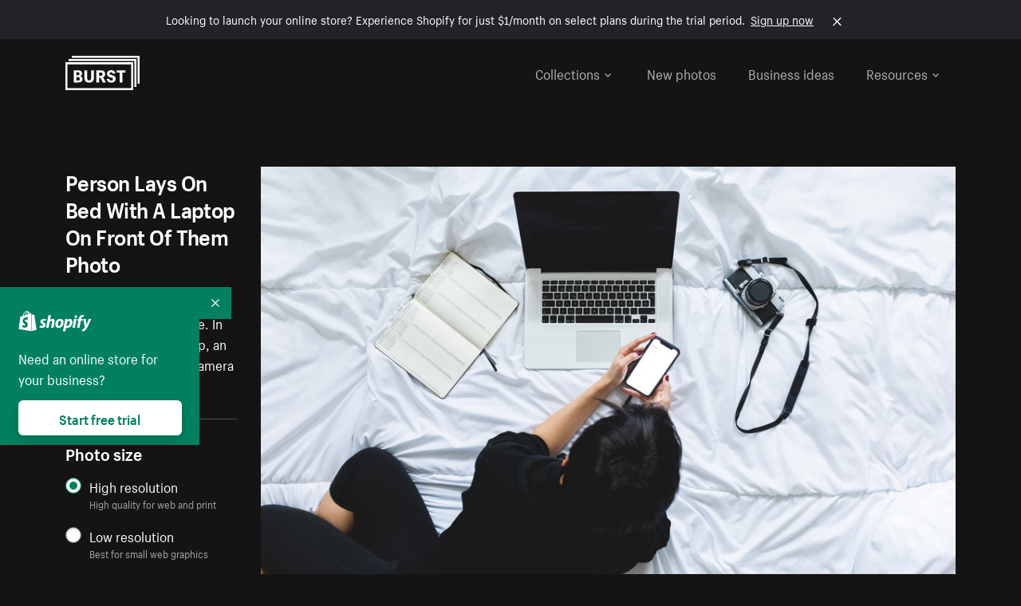

--- FILE ---
content_type: text/html; charset=utf-8
request_url: https://www.shopify.com/stock-photos/photos/person-lays-on-bed-with-a-laptop-on-front-of-them
body_size: 39206
content:








<!DOCTYPE html>
<html class="no-js" lang="EN">
<head>
  <meta charset="utf-8">
  <meta name="viewport" content="width=device-width, initial-scale=1">
    <link rel="preconnect" href="https://cdn.shopify.com" /><link rel="preconnect" href="https://burst.shopifycdn.com" /><link rel="preconnect" href="https://www.googletagmanager.com" /><link rel="preconnect" href="https://www.google-analytics.com" /><link rel="preconnect" href="https://tags.tiqcdn.com" />
  <link rel="preload" as="font" crossorigin="anonymous" type="font/woff2" href="https://cdn.shopify.com/static/fonts/ShopifySans--regular.woff2" /><link rel="preload" as="font" crossorigin="anonymous" type="font/woff2" href="https://cdn.shopify.com/static/fonts/ShopifySans--bold.woff2" />  <link rel="icon" type="image/x-icon" href="https://cdn.shopify.com/shopifycloud/growth_tools/assets/global/favicon-ab7018e1fe708a49edcfecce3166032fbeeb1fd7ba4a078c366de344d32ee193.png" />
  <title>Browse Free HD Images of Person Lays On Bed With A Laptop On Front Of Them</title>
  <meta name="description" content="Image of Person Lays On Bed With A Laptop On Front Of Them. This free stock photo is also about: Wfh, Tech, Duvet, Phone, Woman, Laptop, Camera, and iPhone." />

    <link rel="canonical" href="https://www.shopify.com/stock-photos/photos/person-lays-on-bed-with-a-laptop-on-front-of-them">


  <script nonce="KpCaYXe9YrKXg0Hi5Gw6dw==">document.documentElement.classList.remove('no-js'); document.documentElement.classList.add('js')</script>
      <link rel="stylesheet" href="https://cdn.shopify.com/shopifycloud/growth_tools/assets/stock_photos/application-dbe534f645bbe2de58383d45014c3c43f78daae28e4e55ec375b690b765c2575.css" />
      <script type="text/javascript" nonce="KpCaYXe9YrKXg0Hi5Gw6dw==">
  window.Burst = {"request":{"path":"/stock-photos/photos/person-lays-on-bed-with-a-laptop-on-front-of-them","url":"https://www.shopify.com/stock-photos/photos/person-lays-on-bed-with-a-laptop-on-front-of-them"},"country":"US","urlLocale":"en","abTestGroup":"","searchAutocompleteSuggestions":["2018","about us","abstract","accessories","adventure","african american","american flag","animal","architecture","art","artist","asian","automotive","autumn","babies","baby","baby clothes","back","back pain","background","backpack","bags","ball","ballet","bar","barcelona","baseball","basketball","bath","bath bombs","beach","beard","beauty","beauty products","bed","bedding","bedroom","beer","bicycle","big data","bike","bikini","birthday","bitcoin","black","black and white","black friday","black man","black people","black women","blanket","blue","boat","bodybuilding","books","bow tie","bowling","box","boy","bracelet","breakfast","brick","brick wall","bridge","buildings","business","business man","business meeting","business people","business woman","butterfly","cactus","call center","camera","camping","canada","candles","candy","canvas","car wash","carnival","cars","case","cash","cats","celebrate","celebration","cell phone","chalkboard","champagne","chicago","child","children","children playing","chinese new year","chocolate","christmas","christmas gift","christmas lights","christmas tree","cinemagraph","city","class","classroom","cleaning","clinic","clock","clothes","clothing","clouds","coat","cocktail","code","coding","coffee","coffee shop","color","colorful","computer","concert","construction","consulting","contact","contact us","cooking","cosmetics","couple","craft","creative","crossfit","crowd","cyber monday","cyber security","dad","dance","dancer","dark","denim","dental","dentist","design","designer","desk","digital","digital marketing","dinner","diy","doctor","dog","dress","drink","drinking water","drone","easter","ecommerce","education","electronics","entrepreneur","exercise","explore","eyes","eyewear","fabric","face","face mask","facebook","fall","family","family dinner","farm","father","feet","female","field","film","finance","fishing","fitness","flatlay","floor","flowers","food","forest","free shipping","friends","friendship","fruit","fun","furniture","gadget","garden","gentleman","geometric","gift box","gift card","gifts","glass","glasses","gold","golf","graduation","grass","green","green tea","group","group of people","guitar","gym","hair","hair extensions","hair salon","hand","handbag","handshake","hanukkah","happy","happy birthday","happy family","happy holidays","happy new year","happy people","happy woman","hat","headphones","health","healthcare","healthy","healthy food","heart","high school","hiking","holding hands","holidays","home","home decor","home office","homes","hong kong sar china","horse","hot chocolate","hotel","house","ice cream","idea","instagram","interior","interior design","internet","iphone","iphone case","jacket","jewelry","jogging","kid","kids fashion","kids playing","kitchen","kitten","lab","laboratory","lady","lake","landscape","laptop","leaf","learn","leather","leaves","leggings","letters","library","lifestyle","light bulb","lights","lingerie","lips","lipstick","living room","london","love","lunch","luxury","macbook","makeup","male","man","manicure","marathon","marketing","marriage","massage","mattress","meal","medical","medicine","meditation","meeting","men","men fashion","mental health","merry christmas","mobile","mobile phone","model","modern","mom","money","morning","mother","mother's day","motorcycle","mountain","mouth","mug","music","natural","nature","necklace","neon","new year","new years eve","new york city","newborn","night","night sky","notebook","notes","ocean","office","old couple","old man","old people","old woman","online","online shopping","online store","open","orange","outdoors","paint","painter","painting","palm trees","parents","paris","park","party","pasta","pattern","people","person","pets","phone","phone call","phone cases","photographer","photography","picture frame","pineapple","pink","pizza","plants","pool","portrait","potato","present","products","pug","puppy","purple","purse","rain","rainbow","read","reading","red","relax","relaxation","research","restaurant","retail","ribbon","ring","road","rocks","romance","romantic","room","roses","run","running","safety","salad","sale","sand","school","science","sea","selfie","senior","sewing","shaking hands","shirt","shoes","shop","shopping","shopping bag","shopping cart","sign","skin care","sky","skyline","sleep","small business","smart home","smart watch","smartphone","smile","smiling","sneakers","snow","social media","socks","spa","speaker","sports","spring","stars","startup","store","street","stretch","students","study","style","suit","summer","sun","sunglasses","sunrise","sunset","sunshine","sushi","sweetie lip","swimming","swimming pool","swimwear","t-shirts","table","tattoo","tea","team","team work","tech","technology","texting","texture","thank you","thanksgiving","thumbs up","time","tools","toronto","toys","traffic","train","training","travel","trees","trip","tropical","truck","university","urban","vacation","valentine","valentine's day","vegan","vegetable","video game","vineyard","vintage","volleyball","volunteer","walk","walking","wall","watch","watches","water","water bottle","waves","web","web design","website","wedding","white","white background","window","wine","winter","woman","woman face","women","womens fashion","wood","work","working","workout","workspace","world map","writing","yellow","yoga","young","zen"],"searchPhotographerSuggestions":[{"name":"Shopify Partners","username":"shopifypartners","url":"/stock-photos/@shopifypartners"},{"name":"Matthew Henry","username":"matthew_henry","url":"/stock-photos/@matthew_henry"},{"name":"Alexandra Lee","username":"alexandralee","url":"/stock-photos/@alexandralee"},{"name":"Christian Mackie","username":"mackiec","url":"/stock-photos/@mackiec"},{"name":"Andrew Gosine","username":"andrewgosine","url":"/stock-photos/@andrewgosine"},{"name":"Dan Gold","username":"danielcgold","url":"/stock-photos/@danielcgold"},{"name":"Brodie","username":"thenomadbrodie","url":"/stock-photos/@thenomadbrodie"},{"name":"Lisa Johnson","username":"lisajohnson_me","url":"/stock-photos/@lisajohnson_me"},{"name":"Shared Food","username":"shared","url":"/stock-photos/@shared"},{"name":"Mitul Shah","username":"typicalmitul","url":"/stock-photos/@typicalmitul"},{"name":"Kyle Topping","username":"kyle_topping","url":"/stock-photos/@kyle_topping"},{"name":"Jessica Devnani","username":"pinkplankton","url":"/stock-photos/@pinkplankton"},{"name":"Adam King","username":"adamwking","url":"/stock-photos/@adamwking"},{"name":"Verne Ho","username":"verneho","url":"/stock-photos/@verneho"},{"name":"Sarah Pflug","username":"sarahpflugphoto","url":"/stock-photos/@sarahpflugphoto"},{"name":"Shopify Photos","username":"shopifyphotos","url":"/stock-photos/@shopifyphotos"},{"name":"Gordon Hatusupy","username":"gordonhatusupy","url":"/stock-photos/@gordonhatusupy"},{"name":"Karan Thukral","username":"kthukral","url":"/stock-photos/@kthukral"},{"name":"Bruno Passos","username":"brunopassos","url":"/stock-photos/@brunopassos"},{"name":"Thought Catalog","username":"thoughtcatalog","url":"/stock-photos/@thoughtcatalog"},{"name":"Matt Tucker","username":"matt_tucker","url":"/stock-photos/@matt_tucker"},{"name":"Samantha Hurley","username":"lightleaksin","url":"/stock-photos/@lightleaksin"},{"name":"Thomas Wong","username":"thomaswong","url":"/stock-photos/@thomaswong"},{"name":"Justin Pauley","username":"jspauley","url":"/stock-photos/@jspauley"},{"name":"Scott Webb","username":"scott_webb","url":"/stock-photos/@scott_webb"},{"name":"Ryan Bruce","username":"ryanbruce","url":"/stock-photos/@ryanbruce"},{"name":"Samuel Mitchell","username":"sammitchell____","url":"/stock-photos/@sammitchell____"},{"name":"Osama Sidat","username":"osamasidat","url":"/stock-photos/@osamasidat"},{"name":"Marcelo Colmenero","username":"marcelo_colmenero","url":"/stock-photos/@marcelo_colmenero"},{"name":"Sara Williams","username":"sara_w","url":"/stock-photos/@sara_w"},{"name":"Andrew Rashotte","username":"andrew_rashotte","url":"/stock-photos/@andrew_rashotte"},{"name":"Scott Murdoch","username":"scott_5x5","url":"/stock-photos/@scott_5x5"},{"name":"Vineeth Sampath","username":"vnsnk","url":"/stock-photos/@vnsnk"},{"name":"Jonas Svidras","username":"jonas_svidras","url":"/stock-photos/@jonas_svidras"},{"name":"Jose Silva","username":"josesilva","url":"/stock-photos/@josesilva"},{"name":"Francesca Saraco","username":"fransaraco","url":"/stock-photos/@fransaraco"},{"name":"Matt Hickey","username":"expos","url":"/stock-photos/@expos"},{"name":"Amir Saboury","username":"amirs","url":"/stock-photos/@amirs"},{"name":"Tamara Chemij","username":"tchemij","url":"/stock-photos/@tchemij"},{"name":"Amanda Kirsh","username":"amandakirshphotography","url":"/stock-photos/@amandakirshphotography"},{"name":"Ronald Scherpenisse","username":"vitruviusmedia","url":"/stock-photos/@vitruviusmedia"},{"name":"Low Rin","username":"tinyrin","url":"/stock-photos/@tinyrin"},{"name":"Thomas Tau","username":"tauthomas01","url":"/stock-photos/@tauthomas01"},{"name":"Thom Bradley","username":"thombradley","url":"/stock-photos/@thombradley"},{"name":"Trevor Minett","username":"tminettphotography","url":"/stock-photos/@tminettphotography"},{"name":"Sheila Pedraza Burk","username":"sbk_lahn_food_photo","url":"/stock-photos/@sbk_lahn_food_photo"},{"name":"Siora","username":"siora18","url":"/stock-photos/@siora18"},{"name":"Pegleess Barrios","username":"pegleess","url":"/stock-photos/@pegleess"},{"name":"Alex Mansourati","username":"alexmansourati","url":"/stock-photos/@alexmansourati"},{"name":"Ivan Zhou","username":"ivan_zhou","url":"/stock-photos/@ivan_zhou"},{"name":"Fernanda Publio","username":"fepublio84","url":"/stock-photos/@fepublio84"},{"name":"Rod Hill","username":"magnum2018","url":"/stock-photos/@magnum2018"},{"name":"Tina Martin","username":"pixelsbytina","url":"/stock-photos/@pixelsbytina"},{"name":"Sara Afonso","username":"saraafonso","url":"/stock-photos/@saraafonso"},{"name":"Enisa Abazaj","username":"enisa97","url":"/stock-photos/@enisa97"},{"name":"Katherine Barcsay","username":"barcsayphotography","url":"/stock-photos/@barcsayphotography"},{"name":"Shashank Dogra","username":"shashankdogra","url":"/stock-photos/@shashankdogra"},{"name":"Ilana Beer","username":"ilanabeer","url":"/stock-photos/@ilanabeer"},{"name":"Sean McSherry","username":"seanmcsherry","url":"/stock-photos/@seanmcsherry"},{"name":"Mehmet ÜNLÜ","username":"enesayse","url":"/stock-photos/@enesayse"},{"name":"Dusty Or","username":"dusty","url":"/stock-photos/@dusty"},{"name":"Leandro Almeida","username":"lbrownstone","url":"/stock-photos/@lbrownstone"},{"name":"mahdi ait lmoddan","username":"likdesign","url":"/stock-photos/@likdesign"},{"name":"Mark Oates","username":"markoates","url":"/stock-photos/@markoates"},{"name":"Benoit Clennett-Sirois","username":"benoit","url":"/stock-photos/@benoit"},{"name":"Yura Hlei","username":"mayday","url":"/stock-photos/@mayday"},{"name":"JoJo Chuk","username":"jojochuk","url":"/stock-photos/@jojochuk"},{"name":"Dakota Monk","username":"dakmonk","url":"/stock-photos/@dakmonk"},{"name":"Margaret Sha","username":"margaretsha","url":"/stock-photos/@margaretsha"},{"name":"Daria Shchukova","username":"daria_lis","url":"/stock-photos/@daria_lis"},{"name":"Felix Erbach","username":"felio","url":"/stock-photos/@felio"},{"name":"Raez","username":"reazromen","url":"/stock-photos/@reazromen"},{"name":"Jeremy Dean Bourbeau","username":"jeremybourbeau","url":"/stock-photos/@jeremybourbeau"},{"name":"Robert Lynch","username":"droneimaginenation","url":"/stock-photos/@droneimaginenation"},{"name":"Myriam Chalard","username":"miam_concept","url":"/stock-photos/@miam_concept"},{"name":"Somesh Raj","username":"mycem","url":"/stock-photos/@mycem"},{"name":"Bastien Anderson","username":"bmaphotography","url":"/stock-photos/@bmaphotography"},{"name":"Sheree Angela Willems","username":"sailingmumma","url":"/stock-photos/@sailingmumma"},{"name":"Patchanu Noree","username":"noreefly","url":"/stock-photos/@noreefly"},{"name":"Isabel Cristina León Rocco","username":"pelu00","url":"/stock-photos/@pelu00"},{"name":"Michele Krozser","username":"lunchmoney","url":"/stock-photos/@lunchmoney"},{"name":"Aleksandra Kieran","username":"fantagero82","url":"/stock-photos/@fantagero82"},{"name":"Vladmir Kulachek","username":"johnny_fist","url":"/stock-photos/@johnny_fist"},{"name":"Patrick Tomasso","username":"impatrickt","url":"/stock-photos/@impatrickt"},{"name":"Vaidyha Mookiah","username":"vaidhya","url":"/stock-photos/@vaidhya"},{"name":"Jp Valery","username":"jpvalery","url":"/stock-photos/@jpvalery"},{"name":"Brien Scott","username":"b_scott","url":"/stock-photos/@b_scott"},{"name":"Manprit Kalsi","username":"manpritkalsi","url":"/stock-photos/@manpritkalsi"},{"name":"Pawan Kawan","username":"pawankawan","url":"/stock-photos/@pawankawan"},{"name":"Karen Culp","username":"kculp","url":"/stock-photos/@kculp"},{"name":"Chris Gonzalez","username":"hellochrisgonzalez","url":"/stock-photos/@hellochrisgonzalez"},{"name":"Martin Reisch","username":"safesolvent","url":"/stock-photos/@safesolvent"},{"name":"Giada Ingegnoso","username":"jgiadigiadi","url":"/stock-photos/@jgiadigiadi"},{"name":"Marcus Goodman","username":"50841983","url":"/stock-photos/@50841983"},{"name":"Humphrey Muleba","username":"goodcitizen","url":"/stock-photos/@goodcitizen"},{"name":"Jorge Zapata","username":"jorgezapatag","url":"/stock-photos/@jorgezapatag"},{"name":"Samantha Schwartz","username":"sam_schwartz","url":"/stock-photos/@sam_schwartz"},{"name":"Octavio","username":"ocvisual","url":"/stock-photos/@ocvisual"},{"name":"rawpixel","username":"rawpixel","url":"/stock-photos/@rawpixel"},{"name":"Sajjad Hussain M","username":"sajjad01","url":"/stock-photos/@sajjad01"},{"name":"Soulseeker Fotograf","username":"soulseeker","url":"/stock-photos/@soulseeker"},{"name":"Ayman Salloom","username":"aymansvg","url":"/stock-photos/@aymansvg"},{"name":"Rex","username":"rex_su","url":"/stock-photos/@rex_su"},{"name":"Henry Geddes","username":"hgeddes8","url":"/stock-photos/@hgeddes8"},{"name":"Joseph Costa","username":"josephcosta","url":"/stock-photos/@josephcosta"},{"name":"Ravi Prakash","username":"exploreravi","url":"/stock-photos/@exploreravi"},{"name":"Sabrina Wishak","username":"swishak","url":"/stock-photos/@swishak"},{"name":"Lerone Pieters","username":"thevantagepoint","url":"/stock-photos/@thevantagepoint"},{"name":"Shelby Bowers","username":"shelbybowers","url":"/stock-photos/@shelbybowers"},{"name":"Tess O'Brien","username":"tessobrien","url":"/stock-photos/@tessobrien"},{"name":"Saketh Upadhya","username":"sakethupadhya","url":"/stock-photos/@sakethupadhya"},{"name":"Antonio E. Alterio","username":"theotter7","url":"/stock-photos/@theotter7"},{"name":"Lachy Schumacher","username":"tydewest","url":"/stock-photos/@tydewest"},{"name":"Indranil Bhoumik","username":"indranilbhoumik","url":"/stock-photos/@indranilbhoumik"},{"name":"Duane Vosika","username":"dvcaptures","url":"/stock-photos/@dvcaptures"},{"name":"Marvin Laput Tenepre","username":"marvin100206","url":"/stock-photos/@marvin100206"},{"name":"Roman Ahmed","username":"romanbd08","url":"/stock-photos/@romanbd08"},{"name":"Christo Jose","username":"_chri_sto_","url":"/stock-photos/@_chri_sto_"},{"name":"Nichole Giese","username":"giesen025","url":"/stock-photos/@giesen025"},{"name":"Alexandra Fasulo","username":"faswaldo","url":"/stock-photos/@faswaldo"},{"name":"Terry Taylor","username":"taskus_ttaylor","url":"/stock-photos/@taskus_ttaylor"},{"name":"Charles Brun","username":"cbrun","url":"/stock-photos/@cbrun"},{"name":"BURHANUDDIN ABUWALA","username":"burhanuddin","url":"/stock-photos/@burhanuddin"},{"name":"Subhash Panikar","username":"spanikar","url":"/stock-photos/@spanikar"},{"name":"Annie Chang","username":"ccha10","url":"/stock-photos/@ccha10"},{"name":"Jinnifer Douglass","username":"ji_n_yc","url":"/stock-photos/@ji_n_yc"},{"name":"Sayem Reza","username":"say_rez","url":"/stock-photos/@say_rez"},{"name":"Jason caruso","username":"jasonmx33","url":"/stock-photos/@jasonmx33"},{"name":"Nathaniel Shuman","username":"nshuman1291","url":"/stock-photos/@nshuman1291"},{"name":"Calvin Lau","username":"calvnlau","url":"/stock-photos/@calvnlau"},{"name":"Hashin ur Reza","username":"hashinreza","url":"/stock-photos/@hashinreza"},{"name":"Noah Glatzel","username":"nogl","url":"/stock-photos/@nogl"},{"name":"izzan syahmi","username":"wolfpolo","url":"/stock-photos/@wolfpolo"},{"name":"Tommy Morrison","username":"tmo87","url":"/stock-photos/@tmo87"},{"name":"aprajita","username":"aprajita136","url":"/stock-photos/@aprajita136"},{"name":"Cihan Bektas","username":"captureaboveandbeyond","url":"/stock-photos/@captureaboveandbeyond"},{"name":"Mayank Badhan","username":"mayankbadhan","url":"/stock-photos/@mayankbadhan"},{"name":"Andrew Galea","username":"drwgalea","url":"/stock-photos/@drwgalea"},{"name":"Nicolas Hernandez","username":"nickoptics","url":"/stock-photos/@nickoptics"},{"name":"David D'Agostino","username":"nearinfinity","url":"/stock-photos/@nearinfinity"},{"name":"Cameron Shull","username":"camshull_","url":"/stock-photos/@camshull_"},{"name":"Sebastian Surmiak","username":"ruhrdrohne","url":"/stock-photos/@ruhrdrohne"},{"name":"Damian Rycharski","username":"drycharski","url":"/stock-photos/@drycharski"},{"name":"Hope Garza","username":"hoperenephotography","url":"/stock-photos/@hoperenephotography"},{"name":"Gabriel Boivin","username":"gabrielboivin","url":"/stock-photos/@gabrielboivin"},{"name":"Mukesh Mishra","username":"mukesh_mishra","url":"/stock-photos/@mukesh_mishra"},{"name":"Bozhidar","username":"biphotography","url":"/stock-photos/@biphotography"},{"name":"Darcy McSheffrey","username":"dmcsheffrey","url":"/stock-photos/@dmcsheffrey"},{"name":"Jose Carreon","username":"jose12367","url":"/stock-photos/@jose12367"},{"name":"Mitchell Dunn","username":"eyesfromthenine","url":"/stock-photos/@eyesfromthenine"},{"name":"Matteo Barbieri","username":"barbieri_matteo","url":"/stock-photos/@barbieri_matteo"},{"name":"Joshua Pennock","username":"joshuapennock","url":"/stock-photos/@joshuapennock"},{"name":"nanessa reyes","username":"nannyreyes17","url":"/stock-photos/@nannyreyes17"},{"name":"Joshua Deckard","username":"thosecoolkids","url":"/stock-photos/@thosecoolkids"},{"name":"nicholas souroujon","username":"ffishf","url":"/stock-photos/@ffishf"},{"name":"Jonathan Folk","username":"syndiflare","url":"/stock-photos/@syndiflare"},{"name":"Zhe Liu","username":"salimora","url":"/stock-photos/@salimora"},{"name":"Arun Babu","username":"arunbabur","url":"/stock-photos/@arunbabur"},{"name":"Kushal Garg","username":"kushalgarg53","url":"/stock-photos/@kushalgarg53"},{"name":"Nick Chung","username":"nickchungs","url":"/stock-photos/@nickchungs"},{"name":"Fabio Manuel Neto da luz","username":"fabiomluz","url":"/stock-photos/@fabiomluz"},{"name":"Stuart Eadie","username":"stuartvisuals","url":"/stock-photos/@stuartvisuals"},{"name":"Yuri Gobbato","username":"yurigobbato","url":"/stock-photos/@yurigobbato"},{"name":"Christian Murillo","username":"cmurillo","url":"/stock-photos/@cmurillo"},{"name":"Daniel Moroder","username":"daniel_moroder","url":"/stock-photos/@daniel_moroder"},{"name":"Cherie Lee","username":"cherielee","url":"/stock-photos/@cherielee"},{"name":"Filippo Cesarini","username":"filippo_cesarini","url":"/stock-photos/@filippo_cesarini"},{"name":"Connor Bates","username":"cbates2","url":"/stock-photos/@cbates2"},{"name":"Taylin Wilson","username":"taybinkwilson","url":"/stock-photos/@taybinkwilson"},{"name":"Anthony Sotomayor","username":"aroyamotos","url":"/stock-photos/@aroyamotos"},{"name":"Joakim Lindström","username":"joakimlindstrm","url":"/stock-photos/@joakimlindstrm"},{"name":"Ryan","username":"rdog77","url":"/stock-photos/@rdog77"},{"name":"Elliott Chau","username":"elliottchau","url":"/stock-photos/@elliottchau"},{"name":"Espen brett","username":"espenvalverde","url":"/stock-photos/@espenvalverde"},{"name":"Shawna and Damien Richard","username":"alpenglowphoto","url":"/stock-photos/@alpenglowphoto"},{"name":"Dave Salter","username":"saltyshots","url":"/stock-photos/@saltyshots"},{"name":"Emma F","username":"emmaf","url":"/stock-photos/@emmaf"},{"name":"mack yoshi","username":"mack747","url":"/stock-photos/@mack747"},{"name":"Aelis Harris","username":"aelis","url":"/stock-photos/@aelis"},{"name":"James Sullivan","username":"jsphotography","url":"/stock-photos/@jsphotography"},{"name":"Aaron Duke","username":"duke1photography","url":"/stock-photos/@duke1photography"},{"name":"Aly Byer","username":"alybyer","url":"/stock-photos/@alybyer"},{"name":"Tucker F Cohen","username":"tuckercohen","url":"/stock-photos/@tuckercohen"},{"name":"Christa Grover","username":"dahlhouse","url":"/stock-photos/@dahlhouse"},{"name":"Willem Span","username":"willemspan","url":"/stock-photos/@willemspan"},{"name":"Kelly Russo Petrick","username":"russokm1105","url":"/stock-photos/@russokm1105"},{"name":"Andre Morgan","username":"dreizle","url":"/stock-photos/@dreizle"},{"name":"Washington dos Reis Dias","username":"washingtondiasphotography","url":"/stock-photos/@washingtondiasphotography"},{"name":"Jorge Gamboa","username":"jorgegamboa","url":"/stock-photos/@jorgegamboa"},{"name":"yooleejoon","username":"larry","url":"/stock-photos/@larry"},{"name":"Angie Holubowich","username":"angieholubowich","url":"/stock-photos/@angieholubowich"},{"name":"Max Siegel","username":"maxsiegel","url":"/stock-photos/@maxsiegel"},{"name":"Yurii Romanov","username":"romanovwoodworking","url":"/stock-photos/@romanovwoodworking"},{"name":"Jeff Hankins","username":"maxisa","url":"/stock-photos/@maxisa"},{"name":"Luca Ornaghi","username":"lucaornaghi","url":"/stock-photos/@lucaornaghi"},{"name":"Tyler Lastovich","username":"lastly","url":"/stock-photos/@lastly"},{"name":"JJ Jordan","username":"jj_jordan","url":"/stock-photos/@jj_jordan"},{"name":"Dimitri Kuliuk","username":"imagestudio","url":"/stock-photos/@imagestudio"},{"name":"Monalisa Mukhopadhyay","username":"mona3rdeye","url":"/stock-photos/@mona3rdeye"},{"name":"Fraser Pitkethly","username":"fraserpitkethly","url":"/stock-photos/@fraserpitkethly"},{"name":"Luis Perrone","username":"lpfotography","url":"/stock-photos/@lpfotography"},{"name":"Edneil Jocusol","username":"edneil_burst","url":"/stock-photos/@edneil_burst"},{"name":"Prue Phan","username":"pruephan163","url":"/stock-photos/@pruephan163"},{"name":"Katie Paribok","username":"ohsotripsy","url":"/stock-photos/@ohsotripsy"},{"name":"Aneta Foubíková","username":"anetek","url":"/stock-photos/@anetek"},{"name":"Ralph Tan","username":"ralphtan_ph","url":"/stock-photos/@ralphtan_ph"},{"name":"Artem Beliaikin","username":"belart84","url":"/stock-photos/@belart84"},{"name":"Flat Lay Photos","username":"flatlayphotos","url":"/stock-photos/@flatlayphotos"},{"name":"Mubashar Ali","username":"ali","url":"/stock-photos/@ali"},{"name":"Birch Landing Home","username":"birchlandinghome","url":"/stock-photos/@birchlandinghome"},{"name":"Kiki Zhang","username":"psychotographer","url":"/stock-photos/@psychotographer"},{"name":"Noah Boyer","username":"noahb","url":"/stock-photos/@noahb"},{"name":"XInXIn L","username":"xinl","url":"/stock-photos/@xinl"},{"name":"Shanu D","username":"handheldtones","url":"/stock-photos/@handheldtones"},{"name":"Sergei Akulich","username":"sakulich","url":"/stock-photos/@sakulich"},{"name":"Andrew Apperley","username":"a_app","url":"/stock-photos/@a_app"},{"name":"Denis Varyanitsa","username":"minos23","url":"/stock-photos/@minos23"},{"name":"Ekaterina Brazhkina","username":"katherinesz","url":"/stock-photos/@katherinesz"},{"name":"Ryan Wight","username":"ryan_wight","url":"/stock-photos/@ryan_wight"},{"name":"Sam Jotham Sutharson","username":"squeakyshutterbug","url":"/stock-photos/@squeakyshutterbug"},{"name":"Angelique Downing","username":"angeliquedowning","url":"/stock-photos/@angeliquedowning"},{"name":"Janilson Alves Furtado","username":"jandesign","url":"/stock-photos/@jandesign"},{"name":"Maya Burton","username":"mayapapaya","url":"/stock-photos/@mayapapaya"},{"name":"Rob Whartenby","username":"greenheron","url":"/stock-photos/@greenheron"},{"name":"Carlyn Suggs","username":"carlynsuugs","url":"/stock-photos/@carlynsuugs"},{"name":"Cindy Malette","username":"cindymalette","url":"/stock-photos/@cindymalette"},{"name":"Cansu Tastan","username":"lunarctic","url":"/stock-photos/@lunarctic"},{"name":"Kanjo Talo Melo","username":"melokt","url":"/stock-photos/@melokt"},{"name":"Cooper du Plessis","username":"twoplusthree","url":"/stock-photos/@twoplusthree"},{"name":"Alex Nirta","username":"alexnirta","url":"/stock-photos/@alexnirta"},{"name":"Nick Alexander","username":"znacreative","url":"/stock-photos/@znacreative"},{"name":"Salim Batlouni","username":"batlounis","url":"/stock-photos/@batlounis"},{"name":"Dee Worrall","username":"copperandwild","url":"/stock-photos/@copperandwild"},{"name":"Murilo Cardoso","username":"murilocardoso","url":"/stock-photos/@murilocardoso"},{"name":"Rahul Pandit","username":"lazyartistgallery","url":"/stock-photos/@lazyartistgallery"},{"name":"Veronica Logue","username":"captured_kindred","url":"/stock-photos/@captured_kindred"},{"name":"Adrien Olichon","username":"adrienolichon","url":"/stock-photos/@adrienolichon"},{"name":"Antoine Rault","username":"antoinerault","url":"/stock-photos/@antoinerault"},{"name":"Michelle Adams","username":"precondo","url":"/stock-photos/@precondo"},{"name":"Avelino Calvar Martinez","username":"ave","url":"/stock-photos/@ave"},{"name":"Mehendi Training Center","username":"mehenditrainingcenter","url":"/stock-photos/@mehenditrainingcenter"},{"name":"Shubham Negi","username":"shubham_rebel","url":"/stock-photos/@shubham_rebel"},{"name":"AF Anonta","username":"afo","url":"/stock-photos/@afo"},{"name":"Darren Fryer","username":"darrenfryer","url":"/stock-photos/@darrenfryer"},{"name":"Ugne Pouwell","username":"ugnepouwell","url":"/stock-photos/@ugnepouwell"},{"name":"Samuel Young Lee","username":"sammyboytravels","url":"/stock-photos/@sammyboytravels"},{"name":"okan akdeniz","username":"okanakdeniz","url":"/stock-photos/@okanakdeniz"},{"name":"Tomáš Hustoles","username":"txh","url":"/stock-photos/@txh"},{"name":"Mike Holp","username":"mikeholp","url":"/stock-photos/@mikeholp"},{"name":"Kirby Crumpler","username":"kirbycrump","url":"/stock-photos/@kirbycrump"},{"name":"Christian West","username":"westphotoandvideo","url":"/stock-photos/@westphotoandvideo"},{"name":"Andréa Felsky Schmitt","username":"andreafschmitt","url":"/stock-photos/@andreafschmitt"},{"name":"Margarita Svintsitsky","username":"ritasvin","url":"/stock-photos/@ritasvin"},{"name":"Jeff Levingston","username":"jefflevingston","url":"/stock-photos/@jefflevingston"},{"name":"David Nemcsik","username":"davidnemcsik","url":"/stock-photos/@davidnemcsik"},{"name":"David Lekeš","username":"davidlekes","url":"/stock-photos/@davidlekes"},{"name":"Hannah Granström","username":"hannah","url":"/stock-photos/@hannah"},{"name":"Mrinal Parashar","username":"mrinalparashar","url":"/stock-photos/@mrinalparashar"},{"name":"Cornelius","username":"neill_foto","url":"/stock-photos/@neill_foto"},{"name":"Ana Campos de Frias","username":"anafrias","url":"/stock-photos/@anafrias"},{"name":"Giuseppe Mondì","username":"masinutoscana","url":"/stock-photos/@masinutoscana"},{"name":"Cristina Gottardi","username":"cristinagottardi","url":"/stock-photos/@cristinagottardi"},{"name":"Denis Volkov","username":"paralloid","url":"/stock-photos/@paralloid"},{"name":"Oren Yomtov","username":"orenyomtov","url":"/stock-photos/@orenyomtov"},{"name":"Cosmin Ene","username":"coze25","url":"/stock-photos/@coze25"},{"name":"Thoda","username":"thodacreative","url":"/stock-photos/@thodacreative"},{"name":"Pankaj Bhargava","username":"pankajb21","url":"/stock-photos/@pankajb21"},{"name":"sarah assi","username":"sarah","url":"/stock-photos/@sarah"},{"name":"Lucas George Wendt","username":"lucasgeorgewendt","url":"/stock-photos/@lucasgeorgewendt"},{"name":"Darrell Fraser","username":"wowstudio","url":"/stock-photos/@wowstudio"},{"name":"Farah","username":"farah","url":"/stock-photos/@farah"},{"name":"Ted Howells","username":"tedhowells","url":"/stock-photos/@tedhowells"},{"name":"Holger Grünwald","username":"holgergruenwald","url":"/stock-photos/@holgergruenwald"},{"name":"Feroz Quazi","username":"kidindia","url":"/stock-photos/@kidindia"},{"name":"Alex","username":"iamalexfroloff","url":"/stock-photos/@iamalexfroloff"},{"name":"Yael Rozanes","username":"yaeliroz","url":"/stock-photos/@yaeliroz"},{"name":"gao juntao","username":"yinchenstudio","url":"/stock-photos/@yinchenstudio"},{"name":"ED HARRIS","username":"chefed","url":"/stock-photos/@chefed"},{"name":"Nika Akin","username":"nika_akin","url":"/stock-photos/@nika_akin"},{"name":"刘光曦","username":"liuguangxi","url":"/stock-photos/@liuguangxi"},{"name":"Luis Leamus","username":"lpeak","url":"/stock-photos/@lpeak"},{"name":"ben delves","username":"delvesphotography","url":"/stock-photos/@delvesphotography"},{"name":"Mark Gerber","username":"getlostmark","url":"/stock-photos/@getlostmark"},{"name":"Markus Winkler","username":"viarami","url":"/stock-photos/@viarami"},{"name":"Faria anzum","username":"fariaanzum","url":"/stock-photos/@fariaanzum"},{"name":"Hisham Zayadneh","username":"hisham_zayadnh","url":"/stock-photos/@hisham_zayadnh"},{"name":"MierCat Photography","username":"miercat","url":"/stock-photos/@miercat"},{"name":"Oleh Morhun","username":"olehmorhun","url":"/stock-photos/@olehmorhun"},{"name":"Jasmin Chew","username":"majestical_jasmin","url":"/stock-photos/@majestical_jasmin"},{"name":"Faseeh Fawaz","username":"lllezz","url":"/stock-photos/@lllezz"},{"name":"Jeswin Thomas","username":"jeswin","url":"/stock-photos/@jeswin"},{"name":"Syed Hadi Naqvi","username":"smhnphotography","url":"/stock-photos/@smhnphotography"},{"name":"Lynne Gin","username":"lynnegin","url":"/stock-photos/@lynnegin"},{"name":"Jønne Rantzau","username":"jønne","url":"/stock-photos/@j%C3%B8nne"},{"name":"Moustapha Youssouf","username":"capturedbyma","url":"/stock-photos/@capturedbyma"},{"name":"Usman Yousaf","username":"usmanyousaf","url":"/stock-photos/@usmanyousaf"},{"name":"Kenta Ikeda","username":"k_ikeda","url":"/stock-photos/@k_ikeda"},{"name":"Alexandria Yunker","username":"alimaxphotos","url":"/stock-photos/@alimaxphotos"},{"name":"Max Harlynking","username":"harlynkingm","url":"/stock-photos/@harlynkingm"},{"name":"Jeremy Marasigan","username":"marsagain","url":"/stock-photos/@marsagain"},{"name":"Rohann Agalawatte","username":"ro","url":"/stock-photos/@ro"},{"name":"Emily Hitchins","username":"emhitch","url":"/stock-photos/@emhitch"},{"name":"THERESE REYES","username":"mctreyes","url":"/stock-photos/@mctreyes"},{"name":"Aaron Amat","username":"krakenimages","url":"/stock-photos/@krakenimages"},{"name":"Taras Grebinets","username":"docian","url":"/stock-photos/@docian"},{"name":"Kristine Tanne","username":"macroviewpoint","url":"/stock-photos/@macroviewpoint"},{"name":"Ana Knezevic","username":"anakne","url":"/stock-photos/@anakne"},{"name":"CHRISTOPHE LHERBIER","username":"chrilher","url":"/stock-photos/@chrilher"},{"name":"Jenn Pereira","username":"jenngwapa","url":"/stock-photos/@jenngwapa"},{"name":"Carlos Gutiérrez Herrero","username":"carlosgutierrez","url":"/stock-photos/@carlosgutierrez"},{"name":"Tenille K Campbell","username":"sweetmoonphoto","url":"/stock-photos/@sweetmoonphoto"},{"name":"Ernest Tong","username":"ernesttkw","url":"/stock-photos/@ernesttkw"},{"name":"EDGAR COLOMER FERRI","username":"edgestock","url":"/stock-photos/@edgestock"},{"name":"Julia Hoxha","username":"juliette","url":"/stock-photos/@juliette"},{"name":"Gabriel Galedo","username":"gabegaledo","url":"/stock-photos/@gabegaledo"},{"name":"Valentina Rosati","username":"valentinarosatifotoreporter","url":"/stock-photos/@valentinarosatifotoreporter"},{"name":"Annick de Caluwe","username":"annick","url":"/stock-photos/@annick"},{"name":"Christina Lee Adam","username":"christinaleeadam","url":"/stock-photos/@christinaleeadam"},{"name":"Sameer Islam","username":"viewsfromsameer","url":"/stock-photos/@viewsfromsameer"},{"name":"Leigh Williams","username":"thecameragypsy","url":"/stock-photos/@thecameragypsy"},{"name":"Chris Kaempfe","username":"chris0chris","url":"/stock-photos/@chris0chris"},{"name":"Achdiat Septiawan","username":"aseptiawan","url":"/stock-photos/@aseptiawan"},{"name":"Steven Ingle","username":"steveningle","url":"/stock-photos/@steveningle"},{"name":"sahil malek","username":"sahilmaleksm","url":"/stock-photos/@sahilmaleksm"},{"name":"Gabin","username":"gabinvallet","url":"/stock-photos/@gabinvallet"},{"name":"Alexis Ridges","username":"aridges01","url":"/stock-photos/@aridges01"},{"name":"Adam Chain","username":"adamcarphotos","url":"/stock-photos/@adamcarphotos"},{"name":"Alvida","username":"alvidaulianali","url":"/stock-photos/@alvidaulianali"},{"name":"Sophie Berger","username":"sophiemberger","url":"/stock-photos/@sophiemberger"},{"name":"alexander winata","username":"lexwinata","url":"/stock-photos/@lexwinata"},{"name":"Edward Yang","username":"edward","url":"/stock-photos/@edward"},{"name":"Tomas Villamil","username":"tomvroa","url":"/stock-photos/@tomvroa"},{"name":"Thomas Cheng","username":"tomcheng","url":"/stock-photos/@tomcheng"},{"name":"Bijin Isac Mathew","username":"bijin","url":"/stock-photos/@bijin"},{"name":"Chetan Kumar","username":"iam_ck__","url":"/stock-photos/@iam_ck__"},{"name":"Laura BC","username":"laurabc","url":"/stock-photos/@laurabc"},{"name":"Adam Okasha","username":"adamo","url":"/stock-photos/@adamo"},{"name":"Dunia Chahine","username":"duniachahine","url":"/stock-photos/@duniachahine"},{"name":"Chasse Sauvage","username":"chassesauvage","url":"/stock-photos/@chassesauvage"},{"name":"Zoltan K","username":"zoltankphotography","url":"/stock-photos/@zoltankphotography"},{"name":"Choi Pyungkyu","username":"justinopk","url":"/stock-photos/@justinopk"},{"name":"Brad Barker","username":"cabarker","url":"/stock-photos/@cabarker"},{"name":"Trae Nguyen","username":"traenguyen","url":"/stock-photos/@traenguyen"},{"name":"Attila Balogh","username":"atilla_balogh","url":"/stock-photos/@atilla_balogh"},{"name":"Manda Krishna","username":"manda_krishna","url":"/stock-photos/@manda_krishna"},{"name":"Rob Sexton","username":"rob_sexton","url":"/stock-photos/@rob_sexton"},{"name":"Jerome Quek","username":"jerome_quek","url":"/stock-photos/@jerome_quek"},{"name":"efeff","username":"schleiff","url":"/stock-photos/@schleiff"},{"name":"Hüseyin Benli","username":"husbenli","url":"/stock-photos/@husbenli"},{"name":"Pamela McDaniel","username":"pamelamcdaniel","url":"/stock-photos/@pamelamcdaniel"},{"name":"Joonas Nilp","username":"jjonas","url":"/stock-photos/@jjonas"},{"name":"Andy Park","username":"andyspark","url":"/stock-photos/@andyspark"},{"name":"Ismael Ortizrivera","username":"ltcortizrivera","url":"/stock-photos/@ltcortizrivera"},{"name":"carolina baretta","username":"carolbaretta","url":"/stock-photos/@carolbaretta"},{"name":"William Flynn","username":"williamflynn02","url":"/stock-photos/@williamflynn02"},{"name":"Alexander Lariego","username":"alexspace28","url":"/stock-photos/@alexspace28"},{"name":"Drew Hastings","username":"drewh","url":"/stock-photos/@drewh"},{"name":"Oliver Feindt","username":"ollieboard","url":"/stock-photos/@ollieboard"},{"name":"Carlos Goff","username":"carlosgoff","url":"/stock-photos/@carlosgoff"},{"name":"Emi Takahashi","username":"emi_takahashi","url":"/stock-photos/@emi_takahashi"},{"name":"Ignacio Sarraf","username":"ignacio_sarraf","url":"/stock-photos/@ignacio_sarraf"},{"name":"Luis Magão","username":"luis_magão","url":"/stock-photos/@luis_mag%C3%A3o"},{"name":"Arnaud Wolf","username":"arnaud_wolf","url":"/stock-photos/@arnaud_wolf"},{"name":"Bianca Todd","username":"bianca_todd","url":"/stock-photos/@bianca_todd"},{"name":"Pavlos Euthymiou","username":"pavlos_euthymiou","url":"/stock-photos/@pavlos_euthymiou"},{"name":"Kenji Tanimura","username":"kenji_tanimura","url":"/stock-photos/@kenji_tanimura"},{"name":"Roberto Lopez","username":"roberto_lopez","url":"/stock-photos/@roberto_lopez"},{"name":"Gabriela Juri","username":"gabriela_juri","url":"/stock-photos/@gabriela_juri"},{"name":"Gili D","username":"gili_dailes","url":"/stock-photos/@gili_dailes"},{"name":"Joshua Bamidele","username":"joshua_bamidele","url":"/stock-photos/@joshua_bamidele"},{"name":"April Lawrence","username":"april_lawrence","url":"/stock-photos/@april_lawrence"},{"name":"Lily Maynard","username":"lilymaynard","url":"/stock-photos/@lilymaynard"},{"name":"Torben Nielsen","username":"torben_nielsen03112021","url":"/stock-photos/@torben_nielsen03112021"},{"name":"Shantanu Suri","username":"shanta_no","url":"/stock-photos/@shanta_no"},{"name":"Nathalie","username":"nathalie","url":"/stock-photos/@nathalie"},{"name":"ShawnBread","username":"chinik","url":"/stock-photos/@chinik"},{"name":"Dimitrije Zivkovic","username":"ridelikethewind","url":"/stock-photos/@ridelikethewind"},{"name":"菱歌泛夜","username":"菱歌","url":"/stock-photos/@%E8%8F%B1%E6%AD%8C"},{"name":"Artyom Kanshin","username":"artxsk","url":"/stock-photos/@artxsk"},{"name":"Madie Hamilton","username":"mhan3816","url":"/stock-photos/@mhan3816"},{"name":"Maddie Claman","username":"mclaman","url":"/stock-photos/@mclaman"},{"name":"Rocco Stoppoloni","username":"sunbeamphoto","url":"/stock-photos/@sunbeamphoto"},{"name":"David Varo","username":"davidvaroa","url":"/stock-photos/@davidvaroa"},{"name":"Jen File","username":"jfilephotography","url":"/stock-photos/@jfilephotography"},{"name":"bru gregory","username":"bru_gregory","url":"/stock-photos/@bru_gregory"},{"name":"Joshua Sukoff","username":"josh","url":"/stock-photos/@josh"},{"name":"Ghaith Alsardar","username":"ghaith15","url":"/stock-photos/@ghaith15"},{"name":"Agnieszka Górak","username":"agnieszkagorak","url":"/stock-photos/@agnieszkagorak"},{"name":"PRASANNA KUMAR","username":"misti_k","url":"/stock-photos/@misti_k"},{"name":"Saurabh Sirohiya","username":"saurabh","url":"/stock-photos/@saurabh"},{"name":"Motato","username":"motato","url":"/stock-photos/@motato"},{"name":"Matt Kemp","username":"mattkempcreative","url":"/stock-photos/@mattkempcreative"},{"name":"Mujtaba","username":"mujtaba694","url":"/stock-photos/@mujtaba694"},{"name":"Revieshan","username":"revieshan","url":"/stock-photos/@revieshan"},{"name":"Pouya zaringhaba","username":"pz","url":"/stock-photos/@pz"},{"name":"Dr.Sourabh Panari","username":"sourabh_7","url":"/stock-photos/@sourabh_7"},{"name":"Wynne Neilly","username":"wdn","url":"/stock-photos/@wdn"},{"name":"Mason Enloe","username":"masonenloe","url":"/stock-photos/@masonenloe"},{"name":"Matt Allen Lane","username":"mattxlane","url":"/stock-photos/@mattxlane"},{"name":"Akash Kaparaveni","username":"akashkaparaveni","url":"/stock-photos/@akashkaparaveni"},{"name":"Mohamed Usayyu","username":"usey253","url":"/stock-photos/@usey253"},{"name":"Leo Menk James","username":"leomenk","url":"/stock-photos/@leomenk"},{"name":"md mansur","username":"pixaai","url":"/stock-photos/@pixaai"},{"name":"Heather Crane","username":"heather_photo","url":"/stock-photos/@heather_photo"},{"name":"Yasir Taher","username":"taheryasir","url":"/stock-photos/@taheryasir"},{"name":"Iordache Laurentiu","username":"jordachelr","url":"/stock-photos/@jordachelr"},{"name":"cristiano sequeira pereira","username":"photoseq_","url":"/stock-photos/@photoseq_"},{"name":"Anthony Evert","username":"aevert","url":"/stock-photos/@aevert"},{"name":"Janice Jane Tung","username":"janjan999","url":"/stock-photos/@janjan999"},{"name":"Vi Tran Thi Mong","username":"vitran","url":"/stock-photos/@vitran"},{"name":"Urte Gudaite","username":"urtegud","url":"/stock-photos/@urtegud"},{"name":"Omica meinen","username":"omicameinen","url":"/stock-photos/@omicameinen"},{"name":"Avram Marian","username":"wildlife_vision","url":"/stock-photos/@wildlife_vision"},{"name":"William Monroe","username":"monroeproduction","url":"/stock-photos/@monroeproduction"},{"name":"Subhankar Gupta","username":"onkarphoto","url":"/stock-photos/@onkarphoto"},{"name":"Dominic Brooke","username":"dominator_9000","url":"/stock-photos/@dominator_9000"},{"name":"Noah Abrahamson","username":"noahabrahamson","url":"/stock-photos/@noahabrahamson"},{"name":"Ming Ho Wong","username":"hugowong","url":"/stock-photos/@hugowong"},{"name":"Fadly D Sp","username":"framedepth","url":"/stock-photos/@framedepth"},{"name":"MD Ebrahim Bhuiyan","username":"xiebrahim97","url":"/stock-photos/@xiebrahim97"},{"name":"Matina Mameci","username":"matinamameci","url":"/stock-photos/@matinamameci"},{"name":"Tara Clark","username":"socialtyvr","url":"/stock-photos/@socialtyvr"},{"name":"Billy Rizki Pangihutan","username":"billypangihutan","url":"/stock-photos/@billypangihutan"},{"name":"Anthony Gorenchan","username":"aj_gor","url":"/stock-photos/@aj_gor"},{"name":"Şahin Sezer Dinçer","username":"sahinsezerdincer","url":"/stock-photos/@sahinsezerdincer"},{"name":"The Humantra","username":"thehumantra","url":"/stock-photos/@thehumantra"},{"name":"Sona Ghevondyan","username":"sluku1997","url":"/stock-photos/@sluku1997"},{"name":"LEANDRO BIANCHINI","username":"bcleandro","url":"/stock-photos/@bcleandro"},{"name":"Manoj Badola","username":"manoj0235","url":"/stock-photos/@manoj0235"},{"name":"Sarah Blocksidge","username":"sarblocks","url":"/stock-photos/@sarblocks"},{"name":"Leandro Rinco da Silva","username":"rinco","url":"/stock-photos/@rinco"},{"name":"Efrain Candanoza galeano","username":"candanozaefrain","url":"/stock-photos/@candanozaefrain"},{"name":"Anugrah Syawaldi","username":"19and88","url":"/stock-photos/@19and88"},{"name":"anh duc","username":"leducanh1762","url":"/stock-photos/@leducanh1762"},{"name":"Devon Dennis","username":"tucadventures","url":"/stock-photos/@tucadventures"},{"name":"Le Anh Duy","username":"anhduy411","url":"/stock-photos/@anhduy411"},{"name":"Ruben Costa","username":"21ruco","url":"/stock-photos/@21ruco"},{"name":"Nithyan KUGATHASAN","username":"brownie_nku","url":"/stock-photos/@brownie_nku"},{"name":"Scott Phillips","username":"flicksbyscott1","url":"/stock-photos/@flicksbyscott1"},{"name":"Iulian Arion","username":"fotoviva","url":"/stock-photos/@fotoviva"},{"name":"Lucas Puzas","username":"spookylion","url":"/stock-photos/@spookylion"},{"name":"Ian Murphy","username":"obscuraprints","url":"/stock-photos/@obscuraprints"},{"name":"Aimen Ashur","username":"aimen","url":"/stock-photos/@aimen"},{"name":"Andrew Chiera","username":"andrew124777","url":"/stock-photos/@andrew124777"},{"name":"DA","username":"dacapture","url":"/stock-photos/@dacapture"},{"name":"iman abbasi","username":"imaxami","url":"/stock-photos/@imaxami"},{"name":"Isabelle Freitas","username":"belleblue","url":"/stock-photos/@belleblue"},{"name":"Tucker Anderson","username":"tuckerandersonphoto","url":"/stock-photos/@tuckerandersonphoto"},{"name":"Keturah Williams","username":"kewimage","url":"/stock-photos/@kewimage"},{"name":"Giovane Siqueira de Moraes","username":"didiosiqueira","url":"/stock-photos/@didiosiqueira"},{"name":"Liz Stott","username":"lizstott","url":"/stock-photos/@lizstott"},{"name":"Efehan Zeytin","username":"swonie","url":"/stock-photos/@swonie"},{"name":"Ignacio Segado","username":"ignaciose","url":"/stock-photos/@ignaciose"},{"name":"Khoi Tran","username":"khoistudio","url":"/stock-photos/@khoistudio"},{"name":"Karim Kabache","username":"ssandsun","url":"/stock-photos/@ssandsun"},{"name":"Thuy Phamova","username":"thuyphamtt","url":"/stock-photos/@thuyphamtt"},{"name":"Arif Amin","username":"arifamin","url":"/stock-photos/@arifamin"},{"name":"H.M. Wood","username":"heather_74","url":"/stock-photos/@heather_74"},{"name":"StanleyChang","username":"stanleychang","url":"/stock-photos/@stanleychang"},{"name":"Louis Théron","username":"louist63","url":"/stock-photos/@louist63"},{"name":"Kreed Lee","username":"kreed_lee","url":"/stock-photos/@kreed_lee"},{"name":"Kory Haats","username":"ggphotography","url":"/stock-photos/@ggphotography"},{"name":"Daniela Soroka","username":"lukreciaphoto","url":"/stock-photos/@lukreciaphoto"},{"name":"Rebecca Dorn","username":"beccadorn","url":"/stock-photos/@beccadorn"},{"name":"Elena Leeming","username":"elenaleeming","url":"/stock-photos/@elenaleeming"},{"name":"Talha Topcu","username":"numen","url":"/stock-photos/@numen"},{"name":"Rebecca Buckley","username":"rebeccabuckley","url":"/stock-photos/@rebeccabuckley"},{"name":"Pedro Cid","username":"aperturevintage","url":"/stock-photos/@aperturevintage"},{"name":"kschili","username":"kschili","url":"/stock-photos/@kschili"},{"name":"Aleksander Assad","username":"alexsasza","url":"/stock-photos/@alexsasza"},{"name":"Yuichi Hagio","username":"yhagio","url":"/stock-photos/@yhagio"},{"name":"Richa Dwivedi","username":"ricdwiv","url":"/stock-photos/@ricdwiv"},{"name":"Steve Shaddick","username":"steveshaddick","url":"/stock-photos/@steveshaddick"},{"name":"Jeff L","username":"jloppert","url":"/stock-photos/@jloppert"},{"name":"Shay Arnett","username":"shayarnett","url":"/stock-photos/@shayarnett"},{"name":"leehnetinka","username":"leehnetinka","url":"/stock-photos/@leehnetinka"}]}
</script>
  <meta property="og:image" content="https://burst.shopifycdn.com/photos/person-lays-on-bed-with-a-laptop-on-front-of-them.jpg?width=925&amp;format=pjpg&amp;exif=0&amp;iptc=0">
<meta property="og:title" content="Browse Free HD Images of Person Lays On Bed With A Laptop On Front Of Them">
<meta property="og:description" content="Image of Person Lays On Bed With A Laptop On Front Of Them. This free stock photo is also about: Wfh, Tech, Duvet, Phone, Woman, Laptop, Camera, and iPhone.">
<meta property="og:site_name" content="Shopify">
<meta property="og:url" content="https://www.shopify.com/stock-photos/photos/person-lays-on-bed-with-a-laptop-on-front-of-them">
<meta property="og:type" content="website">

<meta property="twitter:card" content="summary_large_image">
<meta property="twitter:title" content="Browse Free HD Images of Person Lays On Bed With A Laptop On Front Of Them">
<meta property="twitter:description" content="Image of Person Lays On Bed With A Laptop On Front Of Them. This free stock photo is also about: Wfh, Tech, Duvet, Phone, Woman, Laptop, Camera, and iPhone.">
<meta property="twitter:image" content="https://burst.shopifycdn.com/photos/person-lays-on-bed-with-a-laptop-on-front-of-them.jpg?width=925&amp;format=pjpg&amp;exif=0&amp;iptc=0">
<meta property="twitter:site" content="@Shopify">
<meta property="twitter:account_id" content="17136315">

  
  <meta name="csrf-param" content="authenticity_token" />
<meta name="csrf-token" content="aU4jT6Nji5gFG1Po_7_l384gRw_wbE_37cjxuntCJ5Bommt6Y4oD0IeAvkqfdh8945yMli519jt2xNxUiRRcIg" />
</head>

<body class="page--photos-show shopify-sans-supported-lang">
  
  <div id="GlobalIconSymbols"><svg xmlns="http://www.w3.org/2000/svg"><symbol id="modules-close"><svg xmlns="http://www.w3.org/2000/svg" viewBox="0 0 44 44"><path d="M39.196 43.3L1.154 5.256l3.89-3.89 38.04 38.043z"/><path d="M.54 39.413L38.58 1.37l3.89 3.89L4.428 43.302z"/></svg></symbol><symbol id="heart"><svg xmlns="http://www.w3.org/2000/svg" viewBox="0 0 39.997 33.417"><path d="M19.846 33.417c-1.436 0-2.822-.628-3.814-1.74C.72 14.457.414 13.317.3 12.887c-.537-2.118-.353-4.263.558-6.57.274-.73.694-1.47 1.21-2.133C4.396 1.194 7.724-.246 11.42.128c3.45.35 6.75 2.328 8.582 5.055 2.375-3.57 7.105-5.748 11.322-5.056 3.883.647 7.12 3.545 8.25 7.383.514 1.764.56 3.508.144 5.334-.104.48-.41 1.667-16 18.86a5.09 5.09 0 01-3.694 1.71l-.178.003zM10.296 2.07c-2.62 0-4.956 1.167-6.65 3.344a6.299 6.299 0 00-.922 1.622c-.757 1.92-.915 3.665-.49 5.35.33.715 4.54 5.87 15.292 17.96.635.713 1.557 1.098 2.44 1.07a3.06 3.06 0 002.26-1.045c10.824-11.933 15.12-17.114 15.55-18.01.334-1.49.295-2.852-.12-4.284-.9-3.057-3.577-5.458-6.658-5.972-3.75-.614-8.146 1.65-9.826 5.047a1.28 1.28 0 01-1.168.724c-.507 0-.943-.27-1.168-.723-1.326-2.68-4.388-4.702-7.618-5.03a8.774 8.774 0 00-.922-.05z"/></svg></symbol><symbol id="modules-checked"><svg xmlns="http://www.w3.org/2000/svg" viewBox="0 0 40.7 40"><path d="M16.7 30l-7.4-7.9c-.8-.8-.6-2 .4-2.6 1-.6 2.4-.5 3.1.3l3.7 4 11.3-13c.7-.8 2.1-1 3.1-.4s1.2 1.8.5 2.6L16.7 30z"/></svg></symbol><symbol id="social-email"><svg xmlns="http://www.w3.org/2000/svg" viewBox="0 0 25 24"><g fill="#FFF" transform="translate(-260 -444)"><g transform="translate(123 158)"><path d="M149.5 286c1.625 0 3.178.318 4.658.955 1.48.637 2.756 1.49 3.826 2.56 1.07 1.07 1.924 2.346 2.56 3.827.638 1.48.956 3.033.956 4.658 0 1.633-.318 3.19-.955 4.67s-1.49 2.756-2.56 3.826c-1.07 1.07-2.346 1.922-3.827 2.555a11.73 11.73 0 0 1-4.658.949c-1.633 0-3.19-.316-4.67-.95-1.48-.632-2.756-1.484-3.826-2.554-1.07-1.07-1.922-2.346-2.555-3.826a11.759 11.759 0 0 1-.949-4.67c0-1.625.316-3.178.95-4.658.632-1.48 1.484-2.756 2.554-3.826 1.07-1.07 2.346-1.924 3.826-2.56a11.697 11.697 0 0 1 4.67-.956zm0 13.055l7.5-5.614a.897.897 0 0 0-.275-.668.927.927 0 0 0-.674-.27h-13.102c-.265 0-.49.09-.674.27a.897.897 0 0 0-.275.668l7.5 5.614zm7.5 3.504v-7.172L149.5 301l-7.5-5.613v7.172a.9.9 0 0 0 .275.668c.184.18.409.27.674.27h13.102c.265 0 .49-.09.674-.27a.897.897 0 0 0 .275-.668z"/></g></g></svg>
</symbol><symbol id="modules-social-pinterest"><svg xmlns="http://www.w3.org/2000/svg" viewBox="0 0 30 30"><path d="M15 30c-1.5 0-2.9-.2-4.3-.6.6-.9 1.2-2 1.5-3.2.2-.7 1-4.1 1-4.1.5 1 2 1.9 3.7 1.9 4.8 0 8.1-4.4 8.1-10.3 0-4.4-3.8-8.6-9.5-8.6-7.1-.1-10.6 5-10.6 9.3 0 2.6 1 4.9 3.1 5.7.3.1.7 0 .8-.4.1-.2.2-.9.3-1.2.1-.4 0-.5-.2-.8-.6-.7-1-1.6-1-3 0-3.8 2.8-7.2 7.4-7.2 4 0 6.2 2.5 6.2 5.8 0 4.3-1.9 8-4.8 8-1.6 0-2.7-1.3-2.4-2.9.5-1.9 1.3-4 1.3-5.3 0-1.2-.7-2.3-2-2.3-1.6 0-2.9 1.7-2.9 3.9 0 1.4.5 2.4.5 2.4S9.5 24 9.3 25.3c-.3 1.1-.4 2.4-.3 3.5-5.3-2.4-9-7.7-9-13.8C0 6.7 6.7 0 15 0s15 6.7 15 15-6.7 15-15 15z"/></svg></symbol><symbol id="modules-social-facebook"><svg xmlns="http://www.w3.org/2000/svg" viewBox="0 0 30 30"><path d="M15.6 30V19.4h5V15h-5v-3.1c0-1 .6-1.9 1.3-1.9h3.8V5.6h-3.8c-3.1 0-5.6 2.8-5.6 6.3V15H7.5v4.4h3.8v10.1C4.8 27.9 0 22 0 15 0 6.7 6.7 0 15 0s15 6.7 15 15c0 8.1-6.4 14.7-14.4 15z"/></svg></symbol><symbol id="modules-social-twitter"><svg xmlns="http://www.w3.org/2000/svg" viewBox="0 0 30 30"><path d="M30 15c0 8.3-6.7 15-15 15S0 23.3 0 15 6.7 0 15 0s15 6.7 15 15zm-3.7-5.5c-.8.3-1.6.6-2.5.7.9-.5 1.5-1.4 1.8-2.4-.8.5-1.7.8-2.7 1-.8-.8-1.9-1.4-3.1-1.4-2.4 0-4.2 1.9-4.2 4.3 0 .3 0 .7.1 1-3.5-.2-6.7-1.9-8.8-4.5-.3.7-.6 1.4-.6 2.2 0 1.5.7 2.8 1.9 3.5-.7 0-1.4-.2-1.9-.5 0 2.1 1.5 3.8 3.4 4.2-.3.1-.7.1-1.1.1-.3 0-.6 0-.8-.1.5 1.7 2.1 2.8 4 2.9-1.5 1.1-3.3 1.9-5.3 1.9-.3 0-.7 0-1-.1 1.9 1.2 4.1 1.9 6.5 1.9 7.8 0 12.1-6.5 12.1-12.1v-.6c.9-.4 1.6-1.2 2.2-2z"/></svg></symbol><symbol id="arrow-left-small"><svg xmlns="http://www.w3.org/2000/svg" viewBox="0 0 16 16"><path fill-rule="evenodd" d="M8 16l1.4-1.4L3.8 9H16V7H3.8l5.6-5.6L8 0 0 8"/></svg>
</symbol><symbol id="arrow-right-small"><svg xmlns="http://www.w3.org/2000/svg" viewBox="0 0 16 16"><path fill-rule="evenodd" d="M8 0L6.6 1.4 12.2 7H0v2h12.2l-5.6 5.6L8 16l8-8"/></svg>
</symbol><symbol id="arrow-down"><svg xmlns="http://www.w3.org/2000/svg" baseProfile="tiny" viewBox="0 0 10.289 6.563"><path d="M5.212 6.563L0 1.423 1.404 0l3.788 3.735L8.865.01l1.424 1.404"/></svg></symbol><symbol id="modules-mobile-hamburger"><svg xmlns="http://www.w3.org/2000/svg" viewBox="0 0 20 20"><path d="M19 11H1a1 1 0 110-2h18a1 1 0 110 2zm0-7H1a1 1 0 110-2h18a1 1 0 110 2zm0 14H1a1 1 0 110-2h18a1 1 0 110 2z"/></svg></symbol><symbol id="global-burst-logo"><svg xmlns="http://www.w3.org/2000/svg" viewBox="0 0 93 43"><path d="M2.5 40.47h80V10.625h-80V40.47zM93 1.266v33.64h-2.5V2.53H8V0h85v1.265zm-4 4.047v33.64h-2.5V6.577H4v-2.53h85v1.266zM0 8.093h85V43H0V8.094zM10.473 33.39h5.796c3.36 0 5.185-1.402 5.185-4.228v-.106c0-2.104-1.155-3.208-3.066-3.57 1.616-.446 2.52-1.55 2.52-3.23v-.17c0-2.528-1.68-3.887-4.85-3.887H10.47v15.19zm3.38-8.987v-3.78h1.68c1.387 0 2.1.446 2.1 1.763v.128c0 1.34-.63 1.89-2.078 1.89h-1.7zm0 6.567v-4.313h1.786c1.657 0 2.37.616 2.37 2.082v.128c0 1.38-.734 2.103-2.246 2.103h-1.91zm18.335-12.77v9.413c0 2.294-.714 3.207-2.457 3.207-1.783 0-2.434-.977-2.434-3.123v-9.497H23.83v9.646c0 3.824 2.142 5.78 5.88 5.78 3.8 0 5.985-1.956 5.985-5.844v-9.584h-3.507zm6.574 15.192h3.444v-5.95h1.7l3.025 5.95h3.677l-3.423-6.545c1.533-.552 2.667-1.636 2.667-3.824v-.34c0-3.06-1.994-4.482-5.564-4.482h-5.523v15.19zm3.444-8.287v-4.228h1.953c1.49 0 2.31.51 2.31 1.912v.32c0 1.4-.8 1.996-2.31 1.996h-1.955zm20.77 3.782c0-3.102-1.954-4.1-5.04-4.78-2.017-.468-2.52-.936-2.52-1.934 0-1 .67-1.593 1.91-1.593 1.26 0 1.91.744 2.08 1.85l3.233-.384c-.275-2.294-1.955-4.058-5.273-4.058-3.255 0-5.25 1.806-5.25 4.44 0 2.72 1.45 3.995 4.81 4.718 1.952.467 2.666.87 2.666 2.082 0 1.083-.82 1.806-2.142 1.806-1.66 0-2.246-.977-2.435-2.273l-3.297.383c.272 2.506 2.14 4.482 5.71 4.482 3.508 0 5.545-2.02 5.545-4.738zm4.977 4.504h3.486V20.94h3.757V18.2H64.215v2.74h3.738v12.45z"/></svg>
</symbol><symbol id="search-thin"><svg viewBox="0 0 16 16" xmlns="http://www.w3.org/2000/svg"><path d="M15.7 14.3l-3.525-3.55c.825-1.1 1.325-2.5 1.325-4C13.5 3.025 10.475 0 6.75 0S0 3.025 0 6.75s3.025 6.75 6.75 6.75c1.5 0 2.9-.5 4-1.325l3.525 3.525c.4.4 1.025.4 1.425 0 .4-.375.4-1.025 0-1.4zm-8.95-2.8C4.125 11.5 2 9.375 2 6.75S4.125 2 6.75 2s4.75 2.125 4.75 4.75-2.125 4.75-4.75 4.75z"/></svg>
</symbol><symbol id="modules-caret-down"><svg xmlns="http://www.w3.org/2000/svg" baseProfile="tiny" viewBox="0 0 10.289 6.563"><path d="M5.212 6.563L0 1.423 1.404 0l3.788 3.735L8.865.01l1.424 1.404"/></svg></symbol><symbol id="collections"><svg xmlns="http://www.w3.org/2000/svg" viewBox="0 0 14 14"><g fill-rule="evenodd" transform="translate(-903 -548)"><path id="icon-collections" d="M903.96 548h4.08c.53 0 .96.43.96.96v4.08c0 .53-.43.96-.96.96h-4.08a.96.96 0 0 1-.96-.96v-4.08c0-.53.43-.96.96-.96zm0 8h4.08c.53 0 .96.43.96.96v4.08c0 .53-.43.96-.96.96h-4.08a.96.96 0 0 1-.96-.96v-4.08c0-.53.43-.96.96-.96zm8.04-8h4a1 1 0 0 1 1 1v4a1 1 0 0 1-1 1h-4a1 1 0 0 1-1-1v-4a1 1 0 0 1 1-1zm-.04 8h4.08c.53 0 .96.43.96.96v4.08c0 .53-.43.96-.96.96h-4.08a.96.96 0 0 1-.96-.96v-4.08c0-.53.43-.96.96-.96z"/></g></svg></symbol><symbol id="modules-cancel"><svg xmlns="http://www.w3.org/2000/svg" viewBox="0 0 20 20"><path d="M11.414 10l6.293-6.293a1 1 0 00-1.414-1.414L10 8.586 3.707 2.293a1 1 0 00-1.414 1.414L8.586 10l-6.293 6.293a1 1 0 001.414 1.414L10 11.414l6.293 6.293a.996.996 0 001.414 0 1 1 0 000-1.414L11.414 10z"/></svg></symbol><symbol id="logos-shopify-mono"><svg xmlns="http://www.w3.org/2000/svg" viewBox="0 0 311.2 88.9"><path d="M107.6 49.3c-2.7-1.5-4.1-2.7-4.1-4.4 0-2.1 1.9-3.5 4.9-3.5 3.5 0 6.6 1.5 6.6 1.5l2.4-7.5s-2.2-1.8-8.9-1.8c-9.2 0-15.6 5.3-15.6 12.7 0 4.2 3 7.4 7 9.7 3.2 1.8 4.4 3.1 4.4 5 0 2-1.6 3.6-4.6 3.6-4.4 0-8.6-2.3-8.6-2.3l-2.6 7.5s3.9 2.6 10.4 2.6c9.5 0 16.3-4.7 16.3-13.1 0-4.4-3.5-7.6-7.6-10zm37.7-15.7c-4.7 0-8.3 2.2-11.2 5.6l-.2-.1 4.1-21.2h-10.5l-10.2 53.9h10.5l3.5-18.4c1.4-7 5-11.2 8.3-11.2 2.4 0 3.3 1.6 3.3 3.9 0 1.5-.2 3.2-.5 4.7l-4 21.1h10.5l4.1-21.8c.5-2.3.8-5 .8-6.9.2-6-2.9-9.6-8.5-9.6zm32.5 0c-12.7 0-21.1 11.5-21.1 24.2 0 8.2 5 14.8 14.5 14.8 12.5 0 20.9-11.2 20.9-24.2 0-7.6-4.4-14.8-14.3-14.8zm-5.2 30.9c-3.6 0-5.1-3.1-5.1-6.9 0-6 3.1-15.9 8.9-15.9 3.7 0 5 3.2 5 6.3-.1 6.5-3.2 16.5-8.8 16.5zm46.5-30.9c-7.1 0-11.2 6.3-11.2 6.3h-.2l.6-5.7H199c-.5 3.8-1.3 9.6-2.1 14l-7.3 38.6h10.5l2.9-15.6h.2s2.2 1.4 6.2 1.4c12.4 0 20.5-12.7 20.5-25.5.1-7.2-3.1-13.5-10.8-13.5zm-10.1 31c-2.7 0-4.4-1.5-4.4-1.5l1.8-9.9c1.2-6.6 4.7-10.9 8.3-10.9 3.2 0 4.2 3 4.2 5.8.1 6.8-4 16.5-9.9 16.5zm36-46.1c-3.4 0-6 2.7-6 6.1 0 3.1 2 5.3 5 5.3h.2c3.3 0 6.1-2.2 6.2-6.1-.1-3.1-2.2-5.3-5.4-5.3zm-14.7 53.3h10.5l7.2-37.4h-10.6zm44.5-37.4h-7.3l.4-1.8c.6-3.6 2.8-6.8 6.3-6.8 1.9 0 3.4.5 3.4.5l2.1-8.3s-1.8-.9-5.7-.9c-3.7 0-7.5 1.1-10.3 3.5-3.6 3.1-5.3 7.5-6.1 11.9l-.3 1.8h-4.9l-1.5 7.9h4.9L250 71.8h10.5l5.6-29.5h7.3l1.4-7.9zm25.4 0s-6.6 16.6-9.6 25.7h-.2c-.2-2.9-2.6-25.7-2.6-25.7h-11.1l6.3 34.3c.2.8.1 1.2-.2 1.8-1.2 2.4-3.3 4.7-5.7 6.3-2 1.5-4.2 2.4-6 3l2.9 8.9c2.1-.5 6.6-2.2 10.3-5.7 4.8-4.5 9.2-11.5 13.8-20.9L311 34.4h-10.8zM52.1 10.2s-1 .3-2.6.8c-.3-.9-.7-2-1.2-3-1.8-3.5-4.5-5.3-7.8-5.4h-.7l-.3-.3C38.1.8 36.3.1 34.1.1c-4.2.1-8.4 3.1-11.7 8.5-2.4 3.8-4.2 8.5-4.7 12.2-4.8 1.5-8.2 2.5-8.2 2.6-2.4.8-2.5.8-2.8 3.1C6.4 28.3 0 77.4 0 77.4l52.7 9.1V10.1c-.2 0-.5.1-.6.1zM39.9 14c-2.8.9-5.8 1.8-8.9 2.8.9-3.3 2.5-6.6 4.5-8.7.7-.8 1.8-1.7 3-2.2 1.2 2.3 1.4 5.8 1.4 8.1zM34.2 2.9c1 0 1.8.2 2.5.7-1.1.6-2.2 1.4-3.3 2.5-2.7 2.9-4.7 7.3-5.5 11.6-2.5.8-5 1.6-7.3 2.3 1.5-6.8 7.1-16.9 13.6-17.1zM26 41.3c.3 4.5 12.1 5.5 12.7 16 .5 8.3-4.4 13.9-11.5 14.4-8.5.5-13.2-4.5-13.2-4.5l1.8-7.6s4.7 3.5 8.5 3.3c2.5-.2 3.3-2.2 3.2-3.6-.4-5.8-10-5.5-10.6-15.1-.5-8.1 4.8-16.3 16.5-17 4.5-.3 6.8.9 6.8.9l-2.7 10s-3-1.4-6.5-1.1c-5 .2-5 3.4-5 4.3zm16.7-28.2c0-2.1-.3-5.1-1.3-7.6 3.2.6 4.7 4.2 5.4 6.3-1.2.4-2.6.8-4.1 1.3zm11.8 73.2l21.9-5.4S67 17.2 66.9 16.8c-.1-.4-.4-.7-.8-.7-.3 0-6.5-.1-6.5-.1s-3.8-3.6-5.2-5v75.3z"/></svg></symbol><symbol id="modules-social-instagram"><svg xmlns="http://www.w3.org/2000/svg" viewBox="0 0 18 18"><defs/><path fill-rule="evenodd" d="M9 0c5 0 9 4 9 9s-4 9-9 9-9-4-9-9 4-9 9-9zM6.7 3.5h4.7c1.8 0 3.2 1.4 3.2 3.1v4.7c0 1.7-1.4 3.1-3.2 3.1H6.7c-1.8 0-3.2-1.4-3.2-3.1V6.7c0-1.8 1.4-3.2 3.2-3.2zM9 6.2c1.6 0 2.9 1.3 2.9 2.9S10.6 12 9 12s-3-1.3-3-2.9 1.3-2.9 3-2.9zm0 1.2c.9 0 1.7.8 1.7 1.7 0 .9-.8 1.7-1.7 1.7-.9 0-1.7-.8-1.7-1.7 0-.9.7-1.7 1.7-1.7zm2.8-1.7c.3 0 .6.2.6.6 0 .3-.2.6-.6.6-.3 0-.6-.2-.6-.6 0-.4.3-.6.6-.6zm-4.6-1h3.7c1.4 0 2.5 1.1 2.5 2.5v3.7c0 1.4-1.1 2.5-2.5 2.5H7.2c-1.4 0-2.5-1.1-2.5-2.5V7.2c-.1-1.4 1.1-2.5 2.5-2.5z" clip-rule="evenodd"/></svg>
</symbol><symbol id="modules-globe-simple"><svg xmlns="http://www.w3.org/2000/svg" viewBox="197.3 314.6 90.6 90.6"><path d="M287.9 359.9c0 25-20.2 45.3-45.3 45.3s-45.3-20.2-45.3-45.3 20.2-45.3 45.3-45.3 45.3 20.3 45.3 45.3zm-22.7 13.2c0-7.3-5.9-13.2-13.2-13.2h-7.5c-5.7 0-9.4-2.8-9.4-6.6 0-2.6 2.1-4.7 4.7-4.7 3.8 0 3.9 3.8 6.6 3.8 2.1 0 3.8-1.7 3.8-3.8 0-3.7-1.8-5.6-3.6-7.3 1-2 3.5-7.2 3.6-14.8 0-.9-.6-1.8-1.6-1.9-2-.3-4-.5-6-.5-15.9.5-26.4 8.1-26.4 20.7 0 11.3 9.4 20.7 20.7 20.7h.3c-.2.9-.3 1.9-.3 2.8 0 5.8 4 10.7 9.4 11.9v13.5c0 1 .8 1.9 1.9 1.9 5.7.2 17-9.3 17-22.5z"/></svg></symbol></svg></div>  
    <div id="Announcements">    <div class="announcement announcement--webinar">
      <div class="announcement__content">
        <div class="webinar-banner">
  <p class="webinar-banner__description text-body">
    Looking to launch your online store? Experience Shopify for just $1/month on select plans during the trial period.
  </p>

  <div class="webinar-banner__button-container">
    <div class="embedded-joinwebinar-button">
      <a href="https://admin.shopify.com/signup?itcat=burst&itterm=itterm=burst-sticky-top">
        <button type="button" class="webinar-banner__button text-body" title="regpopbox_169105139238457712_8d2402650e">
          <span>Sign up now</span>
        </button>
      </a>
    </div>
  </div>
</div>

      </div>

      <button type="button" class="announcement__close js-announcement__close">
        <svg class="icon announcement__icon icon" aria-labelledby="icon-modules-close-1-title" role="img"><title id="icon-modules-close-1-title">close</title> <use xlink:href="#modules-close" /> </svg>
      </button>
    </div>
</div>    
<div id="SiteNavContainer" role="banner">
  <div class="marketing-nav-wrapper">
    
<a class="in-page-link skip-to-main visuallyhidden focusable" data-ga-event="Main Nav" data-ga-action="Skip to content" data-trekkie-event="Main Nav" data-trekkie-action="Skip to content" data-trekkie-id="Main Nav Skip to content" href="#Main">Skip to Content</a>

<nav
  class="main-nav  marketing-nav marketing-nav--primary"
  id="ShopifyMainNav"
  itemscope="itemscope"
  itemtype="https://schema.org/SiteNavigationElement">
  
        <div class="main-nav__hamburger-wrapper hide--desktop">
          <button type="button" class="marketing-nav__hamburger js-drawer-open-right"
            aria-controls="NavDrawer" aria-expanded="false">
              <svg class="icon icon--fill-white" aria-labelledby="icon-modules-mobile-hamburger-34-title" role="img"><title id="icon-modules-mobile-hamburger-34-title">Open Main Navigation</title> <use xlink:href="#modules-mobile-hamburger" /> </svg>
          </button>
        </div>
      <div class="marketing-nav__logo main-nav__logo-wrapper">
        <a href="/stock-photos" class="marketing-nav__logo__shopify main-nav__logo" data-ga-category="Main Nav" data-ga-action="Logo">
          <svg class="icon icon--fill-white" aria-labelledby="icon-global-burst-logo-35-title" role="img"><title id="icon-global-burst-logo-35-title">Burst</title> <use xlink:href="#global-burst-logo" /> </svg>
</a>      </div>
      <div class="main-nav__column hide--tablet hide--mobile">
          
<form class="typeahead__container marketing-form--inline search-form js-search-form " action="/stock-photos/photos/search" accept-charset="UTF-8" method="get">
  <label class="marketing-input-wrapper gutter-bottom--reset"><span class="marketing-label marketing-label--hidden visuallyhidden">Search</span><input aria-describedby="MessageId_6596" placeholder="Search" class="marketing-input search-form__input js-typeahead " name="q" autocomplete="off" type="search" id="search_search" /></label><span class="marketing-form__messages" id="MessageId_6596"></span>

  <button name="button" type="submit" class="search-button search-form__button ">
    <svg class="icon icon--fill-slate search-button__icon" aria-labelledby="icon-search-thin-36-title" role="img"><title id="icon-search-thin-36-title">Search</title> <use xlink:href="#search-thin" /> </svg>
</button></form>
        <ul class="main-nav__items">
          <li>
              <div class="popover-wrapper js-popover" data-position="bottom" data-align="center">
                <button type="button" class="popover__trigger marketing-nav__item marketing-nav__item--primary" url="/stock-photos/free-images">Collections<svg class="icon icon--fill-white marketing-nav__arrow" aria-hidden="true" focusable="false"> <use xlink:href="#modules-caret-down" /> </svg></button>
                <div class="popover"><div class="popover__content main-nav__flyout-content">
                    <ul class="main-nav__flyout-list ">
    <li class="main-nav__flyout-list__item">
      <a data-event-page="" data-event-category="link" data-event-action="click-link-nav-categories" data-event-label="animal" href="/stock-photos/animal">Animals</a>
        <ul>
            <li class="main-nav__flyout-list__sub-item text-minor">
              <a data-event-page="" data-event-category="link" data-event-action="click-link-nav-sub-categories" data-event-label="cat" href="/stock-photos/cat">Cats</a>
            </li>
            <li class="main-nav__flyout-list__sub-item text-minor">
              <a data-event-page="" data-event-category="link" data-event-action="click-link-nav-sub-categories" data-event-label="dog" href="/stock-photos/dog">Dogs</a>
            </li>
        </ul>
    </li>
    <li class="main-nav__flyout-list__item">
      <a data-event-page="" data-event-category="link" data-event-action="click-link-nav-categories" data-event-label="around-the-world" href="/stock-photos/around-the-world">Around the World</a>
    </li>
    <li class="main-nav__flyout-list__item">
      <a data-event-page="" data-event-category="link" data-event-action="click-link-nav-categories" data-event-label="arts" href="/stock-photos/arts">Arts</a>
    </li>
    <li class="main-nav__flyout-list__item">
      <a data-event-page="" data-event-category="link" data-event-action="click-link-nav-categories" data-event-label="background" href="/stock-photos/background">Backgrounds</a>
    </li>
    <li class="main-nav__flyout-list__item">
      <a data-event-page="" data-event-category="link" data-event-action="click-link-nav-categories" data-event-label="beauty" href="/stock-photos/beauty">Beauty</a>
    </li>
    <li class="main-nav__flyout-list__item">
      <a data-event-page="" data-event-category="link" data-event-action="click-link-nav-categories" data-event-label="business" href="/stock-photos/business">Business</a>
        <ul>
            <li class="main-nav__flyout-list__sub-item text-minor">
              <a data-event-page="" data-event-category="link" data-event-action="click-link-nav-sub-categories" data-event-label="money" href="/stock-photos/money">Money</a>
            </li>
            <li class="main-nav__flyout-list__sub-item text-minor">
              <a data-event-page="" data-event-category="link" data-event-action="click-link-nav-sub-categories" data-event-label="product" href="/stock-photos/product">Products</a>
            </li>
            <li class="main-nav__flyout-list__sub-item text-minor">
              <a data-event-page="" data-event-category="link" data-event-action="click-link-nav-sub-categories" data-event-label="retail" href="/stock-photos/retail">Retail</a>
            </li>
        </ul>
    </li>
    <li class="main-nav__flyout-list__item">
      <a data-event-page="" data-event-category="link" data-event-action="click-link-nav-categories" data-event-label="celebrate" href="/stock-photos/celebrate">Celebrate</a>
    </li>
    <li class="main-nav__flyout-list__item">
      <a data-event-page="" data-event-category="link" data-event-action="click-link-nav-categories" data-event-label="cinemagraphs" href="/stock-photos/cinemagraphs">Cinemagraphs</a>
    </li>
    <li class="main-nav__flyout-list__item">
      <a data-event-page="" data-event-category="link" data-event-action="click-link-nav-categories" data-event-label="city" href="/stock-photos/city">City</a>
    </li>
    <li class="main-nav__flyout-list__item">
      <a data-event-page="" data-event-category="link" data-event-action="click-link-nav-categories" data-event-label="education" href="/stock-photos/education">Education</a>
    </li>
    <li class="main-nav__flyout-list__item">
      <a data-event-page="" data-event-category="link" data-event-action="click-link-nav-categories" data-event-label="family" href="/stock-photos/family">Family</a>
        <ul>
            <li class="main-nav__flyout-list__sub-item text-minor">
              <a data-event-page="" data-event-category="link" data-event-action="click-link-nav-sub-categories" data-event-label="baby" href="/stock-photos/baby">Baby</a>
            </li>
            <li class="main-nav__flyout-list__sub-item text-minor">
              <a data-event-page="" data-event-category="link" data-event-action="click-link-nav-sub-categories" data-event-label="children" href="/stock-photos/children">Children</a>
            </li>
        </ul>
    </li>
    <li class="main-nav__flyout-list__item">
      <a data-event-page="" data-event-category="link" data-event-action="click-link-nav-categories" data-event-label="fashion" href="/stock-photos/fashion">Fashion</a>
        <ul>
            <li class="main-nav__flyout-list__sub-item text-minor">
              <a data-event-page="" data-event-category="link" data-event-action="click-link-nav-sub-categories" data-event-label="jewelry" href="/stock-photos/jewelry">Jewelry</a>
            </li>
        </ul>
    </li>
    <li class="main-nav__flyout-list__item">
      <a data-event-page="" data-event-category="link" data-event-action="click-link-nav-categories" data-event-label="fitness" href="/stock-photos/fitness">Fitness</a>
        <ul>
            <li class="main-nav__flyout-list__sub-item text-minor">
              <a data-event-page="" data-event-category="link" data-event-action="click-link-nav-sub-categories" data-event-label="yoga" href="/stock-photos/yoga">Yoga</a>
            </li>
        </ul>
    </li>
    <li class="main-nav__flyout-list__item">
      <a data-event-page="" data-event-category="link" data-event-action="click-link-nav-categories" data-event-label="flowers" href="/stock-photos/flowers">Flowers</a>
    </li>
    <li class="main-nav__flyout-list__item">
      <a data-event-page="" data-event-category="link" data-event-action="click-link-nav-categories" data-event-label="food" href="/stock-photos/food">Food</a>
        <ul>
            <li class="main-nav__flyout-list__sub-item text-minor">
              <a data-event-page="" data-event-category="link" data-event-action="click-link-nav-sub-categories" data-event-label="coffee" href="/stock-photos/coffee">Coffee</a>
            </li>
        </ul>
    </li>
    <li class="main-nav__flyout-list__item">
      <a data-event-page="" data-event-category="link" data-event-action="click-link-nav-categories" data-event-label="holidays" href="/stock-photos/holidays">Holidays</a>
    </li>
    <li class="main-nav__flyout-list__item">
      <a data-event-page="" data-event-category="link" data-event-action="click-link-nav-categories" data-event-label="home" href="/stock-photos/home">Home</a>
    </li>
    <li class="main-nav__flyout-list__item">
      <a data-event-page="" data-event-category="link" data-event-action="click-link-nav-categories" data-event-label="landscape" href="/stock-photos/landscape">Landscape</a>
    </li>
    <li class="main-nav__flyout-list__item">
      <a data-event-page="" data-event-category="link" data-event-action="click-link-nav-categories" data-event-label="love" href="/stock-photos/love">Love</a>
    </li>
    <li class="main-nav__flyout-list__item">
      <a data-event-page="" data-event-category="link" data-event-action="click-link-nav-categories" data-event-label="nature" href="/stock-photos/nature">Nature</a>
    </li>
    <li class="main-nav__flyout-list__item">
      <a data-event-page="" data-event-category="link" data-event-action="click-link-nav-categories" data-event-label="outdoor" href="/stock-photos/outdoor">Outdoor</a>
    </li>
    <li class="main-nav__flyout-list__item">
      <a data-event-page="" data-event-category="link" data-event-action="click-link-nav-categories" data-event-label="people" href="/stock-photos/people">People</a>
        <ul>
            <li class="main-nav__flyout-list__sub-item text-minor">
              <a data-event-page="" data-event-category="link" data-event-action="click-link-nav-sub-categories" data-event-label="man" href="/stock-photos/man">Men</a>
            </li>
            <li class="main-nav__flyout-list__sub-item text-minor">
              <a data-event-page="" data-event-category="link" data-event-action="click-link-nav-sub-categories" data-event-label="portraits" href="/stock-photos/portraits">Portraits</a>
            </li>
            <li class="main-nav__flyout-list__sub-item text-minor">
              <a data-event-page="" data-event-category="link" data-event-action="click-link-nav-sub-categories" data-event-label="woman" href="/stock-photos/woman">Women</a>
            </li>
        </ul>
    </li>
    <li class="main-nav__flyout-list__item">
      <a data-event-page="" data-event-category="link" data-event-action="click-link-nav-categories" data-event-label="recreation" href="/stock-photos/recreation">Recreation</a>
    </li>
    <li class="main-nav__flyout-list__item">
      <a data-event-page="" data-event-category="link" data-event-action="click-link-nav-categories" data-event-label="seasons" href="/stock-photos/seasons">Seasons</a>
        <ul>
            <li class="main-nav__flyout-list__sub-item text-minor">
              <a data-event-page="" data-event-category="link" data-event-action="click-link-nav-sub-categories" data-event-label="fall" href="/stock-photos/fall">Fall</a>
            </li>
            <li class="main-nav__flyout-list__sub-item text-minor">
              <a data-event-page="" data-event-category="link" data-event-action="click-link-nav-sub-categories" data-event-label="spring" href="/stock-photos/spring">Spring</a>
            </li>
            <li class="main-nav__flyout-list__sub-item text-minor">
              <a data-event-page="" data-event-category="link" data-event-action="click-link-nav-sub-categories" data-event-label="summer" href="/stock-photos/summer">Summer</a>
            </li>
            <li class="main-nav__flyout-list__sub-item text-minor">
              <a data-event-page="" data-event-category="link" data-event-action="click-link-nav-sub-categories" data-event-label="winter" href="/stock-photos/winter">Winter</a>
            </li>
        </ul>
    </li>
    <li class="main-nav__flyout-list__item">
      <a data-event-page="" data-event-category="link" data-event-action="click-link-nav-categories" data-event-label="technology" href="/stock-photos/technology">Technology</a>
        <ul>
            <li class="main-nav__flyout-list__sub-item text-minor">
              <a data-event-page="" data-event-category="link" data-event-action="click-link-nav-sub-categories" data-event-label="computer" href="/stock-photos/computer">Computer</a>
            </li>
        </ul>
    </li>
    <li class="main-nav__flyout-list__item">
      <a data-event-page="" data-event-category="link" data-event-action="click-link-nav-categories" data-event-label="transportation" href="/stock-photos/transportation">Transportation</a>
    </li>
    <li class="main-nav__flyout-list__item">
      <a data-event-page="" data-event-category="link" data-event-action="click-link-nav-categories" data-event-label="travel" href="/stock-photos/travel">Travel</a>
    </li>
    <li class="main-nav__flyout-list__item">
      <a data-event-page="" data-event-category="link" data-event-action="click-link-nav-categories" data-event-label="work" href="/stock-photos/work">Work</a>
        <ul>
            <li class="main-nav__flyout-list__sub-item text-minor">
              <a data-event-page="" data-event-category="link" data-event-action="click-link-nav-sub-categories" data-event-label="video-call-backgrounds" href="/stock-photos/video-call-backgrounds">Video Call Backgrounds</a>
            </li>
            <li class="main-nav__flyout-list__sub-item text-minor">
              <a data-event-page="" data-event-category="link" data-event-action="click-link-nav-sub-categories" data-event-label="work-from-home" href="/stock-photos/work-from-home">Work From Home</a>
            </li>
        </ul>
    </li>
</ul>
<div class="main-nav__flyout-cta-wrapper">
  <a class="main-nav__flyout-cta" data-event-page="" data-event-category="link" data-event-action="click-link-nav-categories" data-event-label="all" href="/stock-photos/free-images">
    Explore all collections
    <span class="main-nav__flyout-collections-icon"><svg class="icon" aria-hidden="true" focusable="false"> <use xlink:href="#collections" /> </svg></span>
</a>  <a class="main-nav__flyout-cta--secondary text-minor" data-event-page="" data-event-category="link" data-event-action="click-link-nav-categories" data-event-label="sitemap" href="/stock-photos/sitemap">Sitemap</a>
</div>

</div></div></div>          </li>
          <li><a href="/stock-photos/photos?sort=downloads" class="marketing-nav__item marketing-nav__item--primary" itemprop="name" classes="link highlight" data-event-page="" data-event-category="link" data-event-action="click-link-nav" data-event-label="all-photos">New photos</a></li><li><a href="/stock-photos/business-ideas" class="marketing-nav__item marketing-nav__item--primary" itemprop="name" data-event-page="" data-event-category="link" data-event-action="click-link-nav" data-event-label="business-ideas">Business ideas</a></li><li><div class="popover-wrapper js-popover-dropdown popover-wrapper--dropdown" data-position="bottom" data-align="left"><button type="button" class="popover__trigger marketing-nav__item marketing-nav__item--primary" url="/stock-photos/tips/how-to-master-flat-lay-photography-in-2020" itemprop="name">Resources<svg class="icon marketing-nav__arrow" aria-hidden="true" focusable="false"> <use xlink:href="#modules-caret-down" /> </svg></button><div class="popover"><div class="popover__content"><ul class="popover__list"><li><a href="/stock-photos/tips/how-to-master-flat-lay-photography-in-2020" class="marketing-nav__item marketing-nav__item--child" itemprop="name" data-event-page="" data-event-category="link" data-event-action="click-link-nav-resources" data-event-label="page-how-to-master-flat-lay-photography-in-2020">How to Master Flat Lay Photography in 2023</a></li><li><a href="/stock-photos/tips/how-to-take-product-photos-at-home-with-almost-no-equipment" class="marketing-nav__item marketing-nav__item--child" itemprop="name" data-event-page="" data-event-category="link" data-event-action="click-link-nav-resources" data-event-label="page-how-to-take-product-photos-at-home-with-almost-no-equipment">How to Take Product Photos At Home With (almost) No Equipment (2023)</a></li><li><a href="/stock-photos/tips/20-best-free-zoom-background-images-to-brighten-up-your-virtual-meetings" class="marketing-nav__item marketing-nav__item--child" itemprop="name" data-event-page="" data-event-category="link" data-event-action="click-link-nav-resources" data-event-label="page-20-best-free-zoom-background-images-to-brighten-up-your-virtual-meetings">20 Best Free Zoom Background Images to Brighten up your Virtual Meetings (2023)</a></li><li><a href="/stock-photos/tips/facebook-posts-how-to-get-the-most-out-of-your-business-page" class="marketing-nav__item marketing-nav__item--child" itemprop="name" data-event-page="" data-event-category="link" data-event-action="click-link-nav-resources" data-event-label="page-facebook-posts-how-to-get-the-most-out-of-your-business-page">Facebook Posts: How to Get The Most Out of Your Business Page</a></li><li><a href="/stock-photos/tips/facebook-cover-photo-size-1" class="marketing-nav__item marketing-nav__item--child" itemprop="name" data-event-page="" data-event-category="link" data-event-action="click-link-nav-resources" data-event-label="page-facebook-cover-photo-size-1">Facebook Cover Photos: Size &amp; Everything Else a Business Should Know</a></li><li><a href="/stock-photos/tips/facebook-ads-how-to-get-started" class="marketing-nav__item marketing-nav__item--child" itemprop="name" data-event-page="" data-event-category="link" data-event-action="click-link-nav-resources" data-event-label="page-facebook-ads-how-to-get-started">Facebook Ads: How to Get Started</a></li><li><a href="/stock-photos/tips/burst-photos-not-stock-photos" class="marketing-nav__item marketing-nav__item--child" itemprop="name" data-event-page="" data-event-category="link" data-event-action="click-link-nav-resources" data-event-label="page-burst-photos-not-stock-photos">New Ways to Increase your Conversions with Photography</a></li></ul></div></div></div></li>
        </ul>
      </div>

</nav>
  </div>
    <div id="NavDrawer" class="drawer drawer--right drawer--powered-by-shopify">
  <div class="drawer__inner">
    <div class="drawer__top">
      <button name="button" type="button" class="drawer__close-button js-drawer-close">
        <svg class="icon icon--fill-white" aria-labelledby="icon-modules-cancel-40-title" role="img"><title id="icon-modules-cancel-40-title">Close Main Navigation</title> <use xlink:href="#modules-cancel" /> </svg>
</button>    </div>

    <nav aria-label="Main Navigation">
        <ul class="drawer__items drawer__items--primary" id="DrawerNavPrimaryAccordion">
          <li class="accordion-item"><button name="button" type="button" class="drawer__item drawer__item--primary accordion-link">Collections<svg class="icon marketing-nav__arrow" aria-hidden="true" focusable="false"> <use xlink:href="#modules-caret-down" /> </svg></button><div class="drawer__items-wrapper accordion-content"><ul class="drawer__items drawer__items--nested"><li><a href="/stock-photos/animal" class="drawer__item" classes="link ">Animals</a></li><li><a href="/stock-photos/cat" class="drawer__item" classes="link drawer-items__sub-item">Cats</a></li><li><a href="/stock-photos/dog" class="drawer__item" classes="link drawer-items__sub-item">Dogs</a></li><li><a href="/stock-photos/around-the-world" class="drawer__item" classes="link ">Around the World</a></li><li><a href="/stock-photos/arts" class="drawer__item" classes="link ">Arts</a></li><li><a href="/stock-photos/background" class="drawer__item" classes="link ">Backgrounds</a></li><li><a href="/stock-photos/beauty" class="drawer__item" classes="link ">Beauty</a></li><li><a href="/stock-photos/business" class="drawer__item" classes="link ">Business</a></li><li><a href="/stock-photos/money" class="drawer__item" classes="link drawer-items__sub-item">Money</a></li><li><a href="/stock-photos/product" class="drawer__item" classes="link drawer-items__sub-item">Products</a></li><li><a href="/stock-photos/retail" class="drawer__item" classes="link drawer-items__sub-item">Retail</a></li><li><a href="/stock-photos/celebrate" class="drawer__item" classes="link ">Celebrate</a></li><li><a href="/stock-photos/cinemagraphs" class="drawer__item" classes="link ">Cinemagraphs</a></li><li><a href="/stock-photos/city" class="drawer__item" classes="link ">City</a></li><li><a href="/stock-photos/education" class="drawer__item" classes="link ">Education</a></li><li><a href="/stock-photos/family" class="drawer__item" classes="link ">Family</a></li><li><a href="/stock-photos/baby" class="drawer__item" classes="link drawer-items__sub-item">Baby</a></li><li><a href="/stock-photos/children" class="drawer__item" classes="link drawer-items__sub-item">Children</a></li><li><a href="/stock-photos/fashion" class="drawer__item" classes="link ">Fashion</a></li><li><a href="/stock-photos/jewelry" class="drawer__item" classes="link drawer-items__sub-item">Jewelry</a></li><li><a href="/stock-photos/fitness" class="drawer__item" classes="link ">Fitness</a></li><li><a href="/stock-photos/yoga" class="drawer__item" classes="link drawer-items__sub-item">Yoga</a></li><li><a href="/stock-photos/flowers" class="drawer__item" classes="link ">Flowers</a></li><li><a href="/stock-photos/food" class="drawer__item" classes="link ">Food</a></li><li><a href="/stock-photos/coffee" class="drawer__item" classes="link drawer-items__sub-item">Coffee</a></li><li><a href="/stock-photos/holidays" class="drawer__item" classes="link ">Holidays</a></li><li><a href="/stock-photos/home" class="drawer__item" classes="link ">Home</a></li><li><a href="/stock-photos/landscape" class="drawer__item" classes="link ">Landscape</a></li><li><a href="/stock-photos/love" class="drawer__item" classes="link ">Love</a></li><li><a href="/stock-photos/nature" class="drawer__item" classes="link ">Nature</a></li><li><a href="/stock-photos/outdoor" class="drawer__item" classes="link ">Outdoor</a></li><li><a href="/stock-photos/people" class="drawer__item" classes="link ">People</a></li><li><a href="/stock-photos/man" class="drawer__item" classes="link drawer-items__sub-item">Men</a></li><li><a href="/stock-photos/portraits" class="drawer__item" classes="link drawer-items__sub-item">Portraits</a></li><li><a href="/stock-photos/woman" class="drawer__item" classes="link drawer-items__sub-item">Women</a></li><li><a href="/stock-photos/recreation" class="drawer__item" classes="link ">Recreation</a></li><li><a href="/stock-photos/seasons" class="drawer__item" classes="link ">Seasons</a></li><li><a href="/stock-photos/fall" class="drawer__item" classes="link drawer-items__sub-item">Fall</a></li><li><a href="/stock-photos/spring" class="drawer__item" classes="link drawer-items__sub-item">Spring</a></li><li><a href="/stock-photos/summer" class="drawer__item" classes="link drawer-items__sub-item">Summer</a></li><li><a href="/stock-photos/winter" class="drawer__item" classes="link drawer-items__sub-item">Winter</a></li><li><a href="/stock-photos/technology" class="drawer__item" classes="link ">Technology</a></li><li><a href="/stock-photos/computer" class="drawer__item" classes="link drawer-items__sub-item">Computer</a></li><li><a href="/stock-photos/transportation" class="drawer__item" classes="link ">Transportation</a></li><li><a href="/stock-photos/travel" class="drawer__item" classes="link ">Travel</a></li><li><a href="/stock-photos/work" class="drawer__item" classes="link ">Work</a></li><li><a href="/stock-photos/video-call-backgrounds" class="drawer__item" classes="link drawer-items__sub-item">Video Call Backgrounds</a></li><li><a href="/stock-photos/work-from-home" class="drawer__item" classes="link drawer-items__sub-item">Work From Home</a></li></ul></div></li><li><a href="/stock-photos/free-images" class="drawer__item drawer__item--primary" data-event-page="" data-event-category="link" data-event-action="click-link-nav" data-event-label="all-categories">All collections</a></li><li><a href="/stock-photos/photos?sort=downloads" class="drawer__item drawer__item--primary" classes="link highlight" data-event-page="" data-event-category="link" data-event-action="click-link-nav" data-event-label="all-photos">New photos</a></li><li><a href="/stock-photos/business-ideas" class="drawer__item drawer__item--primary" data-event-page="" data-event-category="link" data-event-action="click-link-nav" data-event-label="business-ideas">Business ideas</a></li><li class="accordion-item"><button name="button" type="button" class="drawer__item drawer__item--primary accordion-link">Resources<svg class="icon marketing-nav__arrow" aria-hidden="true" focusable="false"> <use xlink:href="#modules-caret-down" /> </svg></button><div class="drawer__items-wrapper accordion-content"><ul class="drawer__items drawer__items--nested"><li><a href="/stock-photos/tips/how-to-master-flat-lay-photography-in-2020" class="drawer__item" data-event-page="" data-event-category="link" data-event-action="click-link-nav-resources" data-event-label="page-how-to-master-flat-lay-photography-in-2020">How to Master Flat Lay Photography in 2023</a></li><li><a href="/stock-photos/tips/how-to-take-product-photos-at-home-with-almost-no-equipment" class="drawer__item" data-event-page="" data-event-category="link" data-event-action="click-link-nav-resources" data-event-label="page-how-to-take-product-photos-at-home-with-almost-no-equipment">How to Take Product Photos At Home With (almost) No Equipment (2023)</a></li><li><a href="/stock-photos/tips/20-best-free-zoom-background-images-to-brighten-up-your-virtual-meetings" class="drawer__item" data-event-page="" data-event-category="link" data-event-action="click-link-nav-resources" data-event-label="page-20-best-free-zoom-background-images-to-brighten-up-your-virtual-meetings">20 Best Free Zoom Background Images to Brighten up your Virtual Meetings (2023)</a></li><li><a href="/stock-photos/tips/facebook-posts-how-to-get-the-most-out-of-your-business-page" class="drawer__item" data-event-page="" data-event-category="link" data-event-action="click-link-nav-resources" data-event-label="page-facebook-posts-how-to-get-the-most-out-of-your-business-page">Facebook Posts: How to Get The Most Out of Your Business Page</a></li><li><a href="/stock-photos/tips/facebook-cover-photo-size-1" class="drawer__item" data-event-page="" data-event-category="link" data-event-action="click-link-nav-resources" data-event-label="page-facebook-cover-photo-size-1">Facebook Cover Photos: Size &amp; Everything Else a Business Should Know</a></li><li><a href="/stock-photos/tips/facebook-ads-how-to-get-started" class="drawer__item" data-event-page="" data-event-category="link" data-event-action="click-link-nav-resources" data-event-label="page-facebook-ads-how-to-get-started">Facebook Ads: How to Get Started</a></li><li><a href="/stock-photos/tips/burst-photos-not-stock-photos" class="drawer__item" data-event-page="" data-event-category="link" data-event-action="click-link-nav-resources" data-event-label="page-burst-photos-not-stock-photos">New Ways to Increase your Conversions with Photography</a></li></ul></div></li>
        </ul>

        <ul class="drawer__items drawer__items--corporate">
          <li><a href="https://www.shopify.com/careers?itcat=burst" class="drawer__item" data-event-page="" data-event-category="link" data-event-action="click-link-corporate-nav" data-event-label="careers">Careers</a></li><li><a href="https://www.shopify.com/stock-photos/legal/terms" class="drawer__item" data-event-page="" data-event-category="link" data-event-action="click-link-corporate-nav" data-event-label="terms" rel="nofollow">Free Photo Terms</a></li><li><a href="/stock-photos/commitment-inclusion" class="drawer__item" data-event-page="" data-event-category="link" data-event-action="click-link-corporate-nav" data-event-label="commitment-inclusion">Commitment to Inclusion</a></li><li><a href="https://www.shopify.com/legal/privacy" class="drawer__item" data-event-page="" data-event-category="link" data-event-action="click-link-corporate-nav" data-event-label="privacy" rel="nofollow">Privacy</a></li><li><a href="/stock-photos/about-us" class="drawer__item" data-event-page="" data-event-category="link" data-event-action="click-link-corporate-nav" data-event-label="about-us">About Us</a></li>
        </ul>
      <div class="drawer__items">
          <div class="powered-by-shopify">
  <a href="https://www.shopify.com" class="powered-by-shopify__link">
    <span class="powered-by-shopify__label color-white">powered by</span>
    <svg class="icon icon--fill-white powered-by-shopify__logo" aria-labelledby="icon-logos-shopify-mono-43-title" role="img"><title id="icon-logos-shopify-mono-43-title">Shopify</title> <use xlink:href="#logos-shopify-mono" /> </svg>
  </a>
</div>

      </div>
    </nav>

</div>

</div>


<div hidden="hidden"><span id="NewWindow">Opens in a new window</span><span id="ExternalSite">Opens an external site</span><span id="NewWindowExternalSite">Opens an external site in a new window</span></div>

<div id="PageContainer">
  <main role="main" id="Main">
    <section class="section">
  <div class="grid">
    <div class="grid__item">
      <div class="photo">
        <div class="photo__image-holder gutter-bottom">
          <div class="photo__centered-frame" style="max-width: 1050.0790246105216px">
            <div class="ratio-box" style="padding-bottom: 66.66164960866948%;"><img sizes="100vw" data-srcset="https://burst.shopifycdn.com/photos/person-lays-on-bed-with-a-laptop-on-front-of-them.jpg?width=925&amp;format=pjpg&amp;exif=0&amp;iptc=0 1x, https://burst.shopifycdn.com/photos/person-lays-on-bed-with-a-laptop-on-front-of-them.jpg?width=1850&amp;format=pjpg&amp;exif=0&amp;iptc=0 2x" src="https://burst.shopifycdn.com/photos/person-lays-on-bed-with-a-laptop-on-front-of-them.jpg?width=373&amp;format=pjpg&amp;exif=0&amp;iptc=0" class="photo__image lazyload" alt="person lays on bed with a laptop on front of them" keep_meta="true"></div>
            <div class="photo__centered-frame__overlay hide--mobile">
              <div class="photo__give-credit">
                <p class="heading--5">Say thanks by giving Laura BC credit <span class="photo__heart"><svg class="icon" aria-hidden="true" focusable="false"> <use xlink:href="#heart" /> </svg></span></p>
                <div class="photo__credit-link">
                  <span>
                    Photo by <a href="https://www.shopify.com/stock-photos/@laurabc?utm_campaign=photo_credit&amp;utm_content=Browse+Free+HD+Images+of+Person+Lays+On+Bed+With+A+Laptop+On+Front+Of+Them&amp;utm_medium=referral&amp;utm_source=credit">Laura BC</a> from <a href="https://www.shopify.com/stock-photos/laptop?utm_campaign=photo_credit&amp;utm_content=Browse+Free+HD+Images+of+Person+Lays+On+Bed+With+A+Laptop+On+Front+Of+Them&amp;utm_medium=referral&amp;utm_source=credit">Burst</a>
                  </span>
                  <button class="marketing-button js-copy-to-clipboard" data-clipboard-target-selector=".photo__credit-link span" data-success-text="Copied" data-ga-category="Photo" data-ga-action="Credit" data-ga-label="Person Lays On Bed With A Laptop On Front Of Them">Copy code</button>
                </div>
              </div>
            </div>
          </div>
        </div>
        <div class="photo__details">
          <div class="photo__info">
            <h1 class="heading--4">Person Lays On Bed With A Laptop On Front Of Them Photo</h1>
            <p>Person lays on a white duvet and looks at their phone. In front of them is a laptop, an open notebook and a camera also laying on the bed.</p>
          </div>
          <div class="photo__download">
            <form data-download-ga-ui-name="Photo Show" data-modal-image-url="https://burst.shopifycdn.com/photos/person-lays-on-bed-with-a-laptop-on-front-of-them.jpg?width=1850&amp;format=pjpg&amp;exif=0&amp;iptc=0" data-modal-secondary-cta="No thanks, give me the low resolution" data-modal-heading="Enter your email to access high resolution downloads for free" data-modal-success-heading="Your download is starting…" data-modal-cta="Download" data-photo-title="Person Lays On Bed With A Laptop On Front Of Them" class="js-download-selected-quality" action="/stock-photos/photos/person-lays-on-bed-with-a-laptop-on-front-of-them/download" accept-charset="UTF-8" method="get">
              <h2 class="heading--5">Photo size</h2>
              <div class="photo__download-option">
                <input name="quality" value="premium" class="marketing-radio" type="radio" checked="checked" id="photo_download_quality_premium" /><label class="marketing-radio-label" for="photo_download_quality_premium">High resolution</label>
                <p class="ma-radio-button-misc text-minor">High quality for web and print</p>
              </div>
              <div class="photo__download-option">
                <input name="quality" value="standard" class="marketing-radio" type="radio" id="photo_download_quality_standard" /><label class="marketing-radio-label" for="photo_download_quality_standard">Low resolution</label>
                <p class="ma-radio-button-misc text-minor">Best for small web graphics</p>
              </div>
              <div class="photo__download-cta">
                <button class="marketing-button marketing-button--block js-open-contextual-subscribe-modal-on-third" data-photo-id="21592" type="submit">Download free photo</button>
                <button class="marketing-button marketing-button--secondary marketing-button--block js-open-contextual-signup-modal photo-signup-button" type="button">Create website with photo</button>
              </div>
</form>            
<div class="display--mobile send-and-subscribe" data-email-subject="Photo from Burst" data-email-body="https://www.shopify.com/stock-photos/photos/person-lays-on-bed-with-a-laptop-on-front-of-them/download">
  <div class="subscribe subscribe--inline js-subscribe-with-tracker "><div class="subscribe__content-wrapper"><div class="subscribe__content"><form data-mailing-list="email_update" class="marketing-form marketing-form--inline  subscribe__form" novalidate="novalidate" action="https://marketing.preferences.shopify.com/public/subscriptions/8048ea8c-f1ff-4f65-a3f3-72a8fcf2585d.json" accept-charset="UTF-8" method="post"><div class="marketing-input-wrapper marketing-input-button-pair"><div class="marketing-input-button-pair__field-wrapper"><label class="marketing-label marketing-label--in-field marketing-label--floating marketing-input-button-pair__label" for="SubscribeEmail-7f6b">Email address</label><input autocomplete="email" placeholder="Send photo to email" aria-describedby="MessageId_57d0" name="email" id="SubscribeEmail-7f6b" class="marketing-input-button-pair__input marketing-input marketing-input--floating send-and-subscribe__email  subscribe__email" type="email" /><button class="marketing-button marketing-form__button marketing-input-button-pair__button send-and-subscribe__send js-send-and-subscribe__submit  subscribe__submit" name="button" type="submit">Send</button></div></div><span class="marketing-form__messages" id="MessageId_57d0"></span>
      <input type="hidden" name="update_optin" value="true" autocomplete="off" />
    
    <input type="checkbox" name="subscribe-to-email-update" id="send-and-subscribe-570112e5b1" value="1" class="marketing-checkbox js-send-and-subscribe__checkbox" checked="checked" /><label class="marketing-checkbox-label" for="send-and-subscribe-570112e5b1"><svg class="icon marketing-checkbox-label__icon" aria-hidden="true" focusable="false"> <use xlink:href="#modules-checked" /> </svg>Get first access to free photos and other Burst content. Unsubscribe anytime.</label>

    <input type="hidden" name="signup_page" class="js-subscribe--signup-page" autocomplete="off" />
    <input type="hidden" name="signup_url" class="js-subscribe--signup-url" autocomplete="off" />
    <input type="hidden" name="country" class="js-subscribe--country" autocomplete="off" />
    <input type="hidden" name="browser_locale" class="js-subscribe--browser-locale" autocomplete="off" />
    <input type="hidden" name="url_locale" class="js-subscribe--url-locale" autocomplete="off" />
    <input type="hidden" name="external_referer" class="js-subscribe--external-referrer" autocomplete="off" />
    <input type="hidden" name="internal_referer" class="js-subscribe--internal-referrer" autocomplete="off" />
</form></div><div class="block subscribe__success" aria-hidden="true">
    <h3 class="block__heading heading--4 text-major text-center">Sent and subscribed! We&#39;ll be in touch.</h3>
</div></div></div></div>
          </div>
          <div class="photo__social-shares-container">
            <ul role="list" class="social-shares">
              <li class="social-shares_list-item"><a data-share-url="mailto:?body=https%3A%2F%2Fwww.shopify.com%2Fstock-photos%2Fphotos%2Fperson-lays-on-bed-with-a-laptop-on-front-of-them&amp;subject=Person%20Lays%20On%20Bed%20With%20A%20Laptop%20On%20Front%20Of%20Them" data-ga-action="Email share" data-ga-event="Social share" aria-describedby="NewWindow" class="social-shares__icon-wrapper social-shares__icon-wrapper--email" href="mailto:?body=https%3A%2F%2Fwww.shopify.com%2Fstock-photos%2Fphotos%2Fperson-lays-on-bed-with-a-laptop-on-front-of-them&amp;subject=Person%20Lays%20On%20Bed%20With%20A%20Laptop%20On%20Front%20Of%20Them"><svg class="icon icon--fill-white social-shares__icon" aria-hidden="true" focusable="false"> <use xlink:href="#social-email" /> </svg><span class="visuallyhidden">Email</span></a></li>
              <li class="social-shares_list-item"><a data-share-url="https://pinterest.com/pin/create/button/?description=Person+Lays+On+Bed+With+A+Laptop+On+Front+Of+Them&amp;media=https%3A%2F%2Fburst.shopifycdn.com%2Fphotos%2Fperson-lays-on-bed-with-a-laptop-on-front-of-them.jpg%3Fwidth%3D925%26amp%3Bformat%3Dpjpg%26amp%3Bexif%3D0%26amp%3Biptc%3D0&amp;url=https%3A%2F%2Fwww.shopify.com%2Fstock-photos%2Fphotos%2Fperson-lays-on-bed-with-a-laptop-on-front-of-them" data-ga-action="Pinterest share" data-ga-event="Social share" aria-describedby="NewWindow" class="social-shares__icon-wrapper social-shares__icon-wrapper--pinterest js-social-share" href="https://pinterest.com/pin/create/button/?description=Person+Lays+On+Bed+With+A+Laptop+On+Front+Of+Them&amp;media=https%3A%2F%2Fburst.shopifycdn.com%2Fphotos%2Fperson-lays-on-bed-with-a-laptop-on-front-of-them.jpg%3Fwidth%3D925%26amp%3Bformat%3Dpjpg%26amp%3Bexif%3D0%26amp%3Biptc%3D0&amp;url=https%3A%2F%2Fwww.shopify.com%2Fstock-photos%2Fphotos%2Fperson-lays-on-bed-with-a-laptop-on-front-of-them"><svg class="icon icon--fill-white social-shares__icon" aria-hidden="true" focusable="false"> <use xlink:href="#modules-social-pinterest" /> </svg><span class="visuallyhidden">Pinterest</span></a></li>
              <li class="social-shares_list-item"><a data-share-url="https://www.facebook.com/sharer/sharer.php?u=https%3A%2F%2Fwww.shopify.com%2Fstock-photos%2Fphotos%2Fperson-lays-on-bed-with-a-laptop-on-front-of-them" data-ga-action="Facebook share" data-ga-event="Social share" aria-describedby="NewWindow" class="social-shares__icon-wrapper social-shares__icon-wrapper--facebook js-social-share" href="https://www.facebook.com/sharer/sharer.php?u=https%3A%2F%2Fwww.shopify.com%2Fstock-photos%2Fphotos%2Fperson-lays-on-bed-with-a-laptop-on-front-of-them"><svg class="icon icon--fill-white social-shares__icon" aria-hidden="true" focusable="false"> <use xlink:href="#modules-social-facebook" /> </svg><span class="visuallyhidden">Facebook</span></a></li>
              <li class="social-shares_list-item"><a data-share-url="https://twitter.com/intent/tweet?text=Check+out+these+stunning+free+stock+photos+for+entrepreneurs%3A+https%3A%2F%2Fwww.shopify.com%2Fstock-photos%2Fphotos%2Fperson-lays-on-bed-with-a-laptop-on-front-of-them&amp;via=Shopify" data-ga-action="Twitter share" data-ga-event="Social share" aria-describedby="NewWindow" class="social-shares__icon-wrapper social-shares__icon-wrapper--twitter js-social-share" href="https://twitter.com/intent/tweet?text=Check+out+these+stunning+free+stock+photos+for+entrepreneurs%3A+https%3A%2F%2Fwww.shopify.com%2Fstock-photos%2Fphotos%2Fperson-lays-on-bed-with-a-laptop-on-front-of-them&amp;via=Shopify"><svg class="icon icon--fill-white social-shares__icon" aria-hidden="true" focusable="false"> <use xlink:href="#modules-social-twitter" /> </svg><span class="visuallyhidden">Twitter</span></a></li>
</ul>          </div>
          <p class="photo__meta gutter-bottom">
            <b>Photo by:</b> <a href="https://www.shopify.com/stock-photos/@laurabc">Laura BC</a>
          </p>
            <p class="photo__meta gutter-bottom">
              <b>Featured in:</b>
              <br>
              <a class="nowrap" href="/stock-photos/woman">Women</a>, <a class="nowrap" href="/stock-photos/business">Business</a>, <a class="nowrap" href="/stock-photos/iphone">iPhone</a>, <a class="nowrap" href="/stock-photos/laptop">Laptop</a>, <a class="nowrap" href="/stock-photos/computer">Computer</a>, <a class="nowrap" href="/stock-photos/keyboard">Keyboard</a>, <a class="nowrap" href="/stock-photos/writing">Writing</a>, <a class="nowrap" href="/stock-photos/camera">Camera</a>, <a class="nowrap" href="/stock-photos/desk">Desk</a>, <a class="nowrap" href="/stock-photos/professional">Professional</a>, <a class="nowrap" href="/stock-photos/home-decor">Home decor</a>, <a class="nowrap" href="/stock-photos/phone">Phones &amp; Cases</a>, <a class="nowrap" href="/stock-photos/home-office">Home Office</a>
            </p>
          <p class="photo__meta gutter-bottom--reset">
            <b>License:</b>
            <br>
            <a rel="nofollow license" href="/stock-photos/licenses/shopify-some-rights-reserved">Burst Some Rights Reserved</a>
          </p>
        </div>
        
<div class="photo__related-photos scrollable-carousel js-scrollable-carousel" style="height: 180px">
  <button
    type="button"
    class="scrollable-carousel__nav-item scrollable-carousel__nav-item--previous js-previous"
    disabled>
    <svg class="icon icon--fill-white" aria-labelledby="icon-arrow-left-small-8-title" role="img"><title id="icon-arrow-left-small-8-title">Previous</title> <use xlink:href="#arrow-left-small" /> </svg>
  </button>

  <button type="button" class="scrollable-carousel__nav-item scrollable-carousel__nav-item--next js-next">
    <svg class="icon icon--fill-white" aria-labelledby="icon-arrow-right-small-9-title" role="img"><title id="icon-arrow-right-small-9-title">Next</title> <use xlink:href="#arrow-right-small" /> </svg>
  </button>

  <div class="scrollable-carousel__content-wrapper js-scrollable-carousel-content-wrapper">
      <div class="scrollable-carousel__item scrollable-carousel__photo" style="height: 180px">
        <a class="scrollable-carousel__photo__link" href="/stock-photos/photos/person-reaching-to-hang-a-frame-on-the-wall">
          <img sizes="100vw" data-srcset="https://burst.shopifycdn.com/photos/person-reaching-to-hang-a-frame-on-the-wall.jpg?height=182&amp;format=pjpg&amp;exif=0&amp;iptc=0 1x, https://burst.shopifycdn.com/photos/person-reaching-to-hang-a-frame-on-the-wall.jpg?height=364&amp;format=pjpg&amp;exif=0&amp;iptc=0 2x" data-photo-title="Person Reaching To Hang A Frame On The Wall" data-photo-id="25068" src="https://burst.shopifycdn.com/photos/person-reaching-to-hang-a-frame-on-the-wall.jpg?width=1000&amp;format=pjpg&amp;exif=0&amp;iptc=0" class="scrollable-carousel__photo__image js-track-photo-stat-view js-track-photo-stat-click lazyload" alt="person reaching to hang a frame on the wall" height="180" width="auto">
</a>        <button name="button" type="button" class="js-open-contextual-subscribe-modal-on-third scrollable-carousel__photo__action--small scrollable-carousel__photo__action display--desktop js-track-photo-stat-click js-download-premium" data-photo-title="Person Reaching To Hang A Frame On The Wall" data-photo-id="25068" data-download-url="/stock-photos/photos/person-reaching-to-hang-a-frame-on-the-wall/download" data-download-ga-ui-name="Related Photos" data-modal-image-url="https://burst.shopifycdn.com/photos/person-reaching-to-hang-a-frame-on-the-wall.jpg?width=746&amp;format=pjpg&amp;exif=0&amp;iptc=0" data-modal-heading="Enter your email to access high resolution downloads for free" data-modal-success-heading="Your download is starting…" data-modal-cta="Download" data-modal-secondary-cta="No thanks, give me the low resolution">
          High res
          <svg class="icon scrollable-carousel__photo__action__icon" aria-labelledby="icon-arrow-down-10-title" role="img"><title id="icon-arrow-down-10-title">Download free photo</title> <use xlink:href="#arrow-down" /> </svg>
</button>        <a class="js-open-contextual-subscribe-modal-on-third scrollable-carousel__photo__action--small scrollable-carousel__photo__action display--desktop js-track-photo-stat-click scrollable-carousel__photo__action--secondary" title="Download free photo" data-photo-title="Person Reaching To Hang A Frame On The Wall" data-photo-id="25068" data-download-ga-ui-name="Related Photos" href="/stock-photos/photos/person-reaching-to-hang-a-frame-on-the-wall/download">
          Low res
          <svg class="icon scrollable-carousel__photo__action__icon" aria-labelledby="icon-arrow-down-11-title" role="img"><title id="icon-arrow-down-11-title">Download free photo</title> <use xlink:href="#arrow-down" /> </svg>
</a>      </div>
      <div class="scrollable-carousel__item scrollable-carousel__photo" style="height: 180px">
        <a class="scrollable-carousel__photo__link" href="/stock-photos/photos/flatlay-of-notebooks-pens-and-a-persons-hand">
          <img sizes="100vw" data-srcset="https://burst.shopifycdn.com/photos/flatlay-of-notebooks-pens-and-a-persons-hand.jpg?height=182&amp;format=pjpg&amp;exif=0&amp;iptc=0 1x, https://burst.shopifycdn.com/photos/flatlay-of-notebooks-pens-and-a-persons-hand.jpg?height=364&amp;format=pjpg&amp;exif=0&amp;iptc=0 2x" data-photo-title="Flatlay Of Notebooks Pens And A Persons Hand" data-photo-id="25069" src="https://burst.shopifycdn.com/photos/flatlay-of-notebooks-pens-and-a-persons-hand.jpg?width=1000&amp;format=pjpg&amp;exif=0&amp;iptc=0" class="scrollable-carousel__photo__image js-track-photo-stat-view js-track-photo-stat-click lazyload" alt="flatlay of notebooks pens and a persons hand" height="180" width="auto">
</a>        <button name="button" type="button" class="js-open-contextual-subscribe-modal-on-third scrollable-carousel__photo__action--small scrollable-carousel__photo__action display--desktop js-track-photo-stat-click js-download-premium" data-photo-title="Flatlay Of Notebooks Pens And A Persons Hand" data-photo-id="25069" data-download-url="/stock-photos/photos/flatlay-of-notebooks-pens-and-a-persons-hand/download" data-download-ga-ui-name="Related Photos" data-modal-image-url="https://burst.shopifycdn.com/photos/flatlay-of-notebooks-pens-and-a-persons-hand.jpg?width=746&amp;format=pjpg&amp;exif=0&amp;iptc=0" data-modal-heading="Enter your email to access high resolution downloads for free" data-modal-success-heading="Your download is starting…" data-modal-cta="Download" data-modal-secondary-cta="No thanks, give me the low resolution">
          High res
          <svg class="icon scrollable-carousel__photo__action__icon" aria-labelledby="icon-arrow-down-12-title" role="img"><title id="icon-arrow-down-12-title">Download free photo</title> <use xlink:href="#arrow-down" /> </svg>
</button>        <a class="js-open-contextual-subscribe-modal-on-third scrollable-carousel__photo__action--small scrollable-carousel__photo__action display--desktop js-track-photo-stat-click scrollable-carousel__photo__action--secondary" title="Download free photo" data-photo-title="Flatlay Of Notebooks Pens And A Persons Hand" data-photo-id="25069" data-download-ga-ui-name="Related Photos" href="/stock-photos/photos/flatlay-of-notebooks-pens-and-a-persons-hand/download">
          Low res
          <svg class="icon scrollable-carousel__photo__action__icon" aria-labelledby="icon-arrow-down-13-title" role="img"><title id="icon-arrow-down-13-title">Download free photo</title> <use xlink:href="#arrow-down" /> </svg>
</a>      </div>
      <div class="scrollable-carousel__item scrollable-carousel__photo" style="height: 180px">
        <a class="scrollable-carousel__photo__link" href="/stock-photos/photos/gold-shelf-with-a-green-vine-house-plant">
          <img sizes="100vw" data-srcset="https://burst.shopifycdn.com/photos/gold-shelf-with-a-green-vine-house-plant.jpg?height=182&amp;format=pjpg&amp;exif=0&amp;iptc=0 1x, https://burst.shopifycdn.com/photos/gold-shelf-with-a-green-vine-house-plant.jpg?height=364&amp;format=pjpg&amp;exif=0&amp;iptc=0 2x" data-photo-title="Gold Shelf With A Green Vine House Plant" data-photo-id="25070" src="https://burst.shopifycdn.com/photos/gold-shelf-with-a-green-vine-house-plant.jpg?width=1000&amp;format=pjpg&amp;exif=0&amp;iptc=0" class="scrollable-carousel__photo__image js-track-photo-stat-view js-track-photo-stat-click lazyload" alt="gold shelf with a green vine house plant" height="180" width="auto">
</a>        <button name="button" type="button" class="js-open-contextual-subscribe-modal-on-third scrollable-carousel__photo__action--small scrollable-carousel__photo__action display--desktop js-track-photo-stat-click js-download-premium" data-photo-title="Gold Shelf With A Green Vine House Plant" data-photo-id="25070" data-download-url="/stock-photos/photos/gold-shelf-with-a-green-vine-house-plant/download" data-download-ga-ui-name="Related Photos" data-modal-image-url="https://burst.shopifycdn.com/photos/gold-shelf-with-a-green-vine-house-plant.jpg?width=746&amp;format=pjpg&amp;exif=0&amp;iptc=0" data-modal-heading="Enter your email to access high resolution downloads for free" data-modal-success-heading="Your download is starting…" data-modal-cta="Download" data-modal-secondary-cta="No thanks, give me the low resolution">
          High res
          <svg class="icon scrollable-carousel__photo__action__icon" aria-labelledby="icon-arrow-down-14-title" role="img"><title id="icon-arrow-down-14-title">Download free photo</title> <use xlink:href="#arrow-down" /> </svg>
</button>        <a class="js-open-contextual-subscribe-modal-on-third scrollable-carousel__photo__action--small scrollable-carousel__photo__action display--desktop js-track-photo-stat-click scrollable-carousel__photo__action--secondary" title="Download free photo" data-photo-title="Gold Shelf With A Green Vine House Plant" data-photo-id="25070" data-download-ga-ui-name="Related Photos" href="/stock-photos/photos/gold-shelf-with-a-green-vine-house-plant/download">
          Low res
          <svg class="icon scrollable-carousel__photo__action__icon" aria-labelledby="icon-arrow-down-15-title" role="img"><title id="icon-arrow-down-15-title">Download free photo</title> <use xlink:href="#arrow-down" /> </svg>
</a>      </div>
      <div class="scrollable-carousel__item scrollable-carousel__photo" style="height: 180px">
        <a class="scrollable-carousel__photo__link" href="/stock-photos/photos/woman-holds-a-jade-face-massager-to-her-face">
          <img sizes="100vw" data-srcset="https://burst.shopifycdn.com/photos/woman-holds-a-jade-face-massager-to-her-face.jpg?height=182&amp;format=pjpg&amp;exif=0&amp;iptc=0 1x, https://burst.shopifycdn.com/photos/woman-holds-a-jade-face-massager-to-her-face.jpg?height=364&amp;format=pjpg&amp;exif=0&amp;iptc=0 2x" data-photo-title="Woman Holds A Jade Face Massager To Her Face" data-photo-id="25088" src="https://burst.shopifycdn.com/photos/woman-holds-a-jade-face-massager-to-her-face.jpg?width=1000&amp;format=pjpg&amp;exif=0&amp;iptc=0" class="scrollable-carousel__photo__image js-track-photo-stat-view js-track-photo-stat-click lazyload" alt="woman holds a jade face massager to her face" height="180" width="auto">
</a>        <button name="button" type="button" class="js-open-contextual-subscribe-modal-on-third scrollable-carousel__photo__action--small scrollable-carousel__photo__action display--desktop js-track-photo-stat-click js-download-premium" data-photo-title="Woman Holds A Jade Face Massager To Her Face" data-photo-id="25088" data-download-url="/stock-photos/photos/woman-holds-a-jade-face-massager-to-her-face/download" data-download-ga-ui-name="Related Photos" data-modal-image-url="https://burst.shopifycdn.com/photos/woman-holds-a-jade-face-massager-to-her-face.jpg?width=746&amp;format=pjpg&amp;exif=0&amp;iptc=0" data-modal-heading="Enter your email to access high resolution downloads for free" data-modal-success-heading="Your download is starting…" data-modal-cta="Download" data-modal-secondary-cta="No thanks, give me the low resolution">
          High res
          <svg class="icon scrollable-carousel__photo__action__icon" aria-labelledby="icon-arrow-down-16-title" role="img"><title id="icon-arrow-down-16-title">Download free photo</title> <use xlink:href="#arrow-down" /> </svg>
</button>        <a class="js-open-contextual-subscribe-modal-on-third scrollable-carousel__photo__action--small scrollable-carousel__photo__action display--desktop js-track-photo-stat-click scrollable-carousel__photo__action--secondary" title="Download free photo" data-photo-title="Woman Holds A Jade Face Massager To Her Face" data-photo-id="25088" data-download-ga-ui-name="Related Photos" href="/stock-photos/photos/woman-holds-a-jade-face-massager-to-her-face/download">
          Low res
          <svg class="icon scrollable-carousel__photo__action__icon" aria-labelledby="icon-arrow-down-17-title" role="img"><title id="icon-arrow-down-17-title">Download free photo</title> <use xlink:href="#arrow-down" /> </svg>
</a>      </div>
      <div class="scrollable-carousel__item scrollable-carousel__photo" style="height: 180px">
        <a class="scrollable-carousel__photo__link" href="/stock-photos/photos/people-sitting-by-a-window-in-conversation">
          <img sizes="100vw" data-srcset="https://burst.shopifycdn.com/photos/people-sitting-by-a-window-in-conversation.jpg?height=182&amp;format=pjpg&amp;exif=0&amp;iptc=0 1x, https://burst.shopifycdn.com/photos/people-sitting-by-a-window-in-conversation.jpg?height=364&amp;format=pjpg&amp;exif=0&amp;iptc=0 2x" data-photo-title="People Sitting By A Window In Conversation" data-photo-id="25093" src="https://burst.shopifycdn.com/photos/people-sitting-by-a-window-in-conversation.jpg?width=1000&amp;format=pjpg&amp;exif=0&amp;iptc=0" class="scrollable-carousel__photo__image js-track-photo-stat-view js-track-photo-stat-click lazyload" alt="people sitting by a window in conversation" height="180" width="auto">
</a>        <button name="button" type="button" class="js-open-contextual-subscribe-modal-on-third scrollable-carousel__photo__action--small scrollable-carousel__photo__action display--desktop js-track-photo-stat-click js-download-premium" data-photo-title="People Sitting By A Window In Conversation" data-photo-id="25093" data-download-url="/stock-photos/photos/people-sitting-by-a-window-in-conversation/download" data-download-ga-ui-name="Related Photos" data-modal-image-url="https://burst.shopifycdn.com/photos/people-sitting-by-a-window-in-conversation.jpg?width=746&amp;format=pjpg&amp;exif=0&amp;iptc=0" data-modal-heading="Enter your email to access high resolution downloads for free" data-modal-success-heading="Your download is starting…" data-modal-cta="Download" data-modal-secondary-cta="No thanks, give me the low resolution">
          High res
          <svg class="icon scrollable-carousel__photo__action__icon" aria-labelledby="icon-arrow-down-18-title" role="img"><title id="icon-arrow-down-18-title">Download free photo</title> <use xlink:href="#arrow-down" /> </svg>
</button>        <a class="js-open-contextual-subscribe-modal-on-third scrollable-carousel__photo__action--small scrollable-carousel__photo__action display--desktop js-track-photo-stat-click scrollable-carousel__photo__action--secondary" title="Download free photo" data-photo-title="People Sitting By A Window In Conversation" data-photo-id="25093" data-download-ga-ui-name="Related Photos" href="/stock-photos/photos/people-sitting-by-a-window-in-conversation/download">
          Low res
          <svg class="icon scrollable-carousel__photo__action__icon" aria-labelledby="icon-arrow-down-19-title" role="img"><title id="icon-arrow-down-19-title">Download free photo</title> <use xlink:href="#arrow-down" /> </svg>
</a>      </div>
      <div class="scrollable-carousel__item scrollable-carousel__photo" style="height: 180px">
        <a class="scrollable-carousel__photo__link" href="/stock-photos/photos/person-wears-a-facemask-and-sits-on-a-bench-outside">
          <img sizes="100vw" data-srcset="https://burst.shopifycdn.com/photos/person-wears-a-facemask-and-sits-on-a-bench-outside.jpg?height=182&amp;format=pjpg&amp;exif=0&amp;iptc=0 1x, https://burst.shopifycdn.com/photos/person-wears-a-facemask-and-sits-on-a-bench-outside.jpg?height=364&amp;format=pjpg&amp;exif=0&amp;iptc=0 2x" data-photo-title="Person Wears A Facemask And Sits On A Bench Outside" data-photo-id="25098" src="https://burst.shopifycdn.com/photos/person-wears-a-facemask-and-sits-on-a-bench-outside.jpg?width=1000&amp;format=pjpg&amp;exif=0&amp;iptc=0" class="scrollable-carousel__photo__image js-track-photo-stat-view js-track-photo-stat-click lazyload" alt="person wears a facemask and sits on a bench outside" height="180" width="auto">
</a>        <button name="button" type="button" class="js-open-contextual-subscribe-modal-on-third scrollable-carousel__photo__action--small scrollable-carousel__photo__action display--desktop js-track-photo-stat-click js-download-premium" data-photo-title="Person Wears A Facemask And Sits On A Bench Outside" data-photo-id="25098" data-download-url="/stock-photos/photos/person-wears-a-facemask-and-sits-on-a-bench-outside/download" data-download-ga-ui-name="Related Photos" data-modal-image-url="https://burst.shopifycdn.com/photos/person-wears-a-facemask-and-sits-on-a-bench-outside.jpg?width=746&amp;format=pjpg&amp;exif=0&amp;iptc=0" data-modal-heading="Enter your email to access high resolution downloads for free" data-modal-success-heading="Your download is starting…" data-modal-cta="Download" data-modal-secondary-cta="No thanks, give me the low resolution">
          High res
          <svg class="icon scrollable-carousel__photo__action__icon" aria-labelledby="icon-arrow-down-20-title" role="img"><title id="icon-arrow-down-20-title">Download free photo</title> <use xlink:href="#arrow-down" /> </svg>
</button>        <a class="js-open-contextual-subscribe-modal-on-third scrollable-carousel__photo__action--small scrollable-carousel__photo__action display--desktop js-track-photo-stat-click scrollable-carousel__photo__action--secondary" title="Download free photo" data-photo-title="Person Wears A Facemask And Sits On A Bench Outside" data-photo-id="25098" data-download-ga-ui-name="Related Photos" href="/stock-photos/photos/person-wears-a-facemask-and-sits-on-a-bench-outside/download">
          Low res
          <svg class="icon scrollable-carousel__photo__action__icon" aria-labelledby="icon-arrow-down-21-title" role="img"><title id="icon-arrow-down-21-title">Download free photo</title> <use xlink:href="#arrow-down" /> </svg>
</a>      </div>
      <div class="scrollable-carousel__item scrollable-carousel__photo" style="height: 180px">
        <a class="scrollable-carousel__photo__link" href="/stock-photos/photos/bus-at-a-light-with-a-person-in-their-phone">
          <img sizes="100vw" data-srcset="https://burst.shopifycdn.com/photos/bus-at-a-light-with-a-person-in-their-phone.jpg?height=182&amp;format=pjpg&amp;exif=0&amp;iptc=0 1x, https://burst.shopifycdn.com/photos/bus-at-a-light-with-a-person-in-their-phone.jpg?height=364&amp;format=pjpg&amp;exif=0&amp;iptc=0 2x" data-photo-title="Bus At A Light With A Person In Their Phone" data-photo-id="25101" src="https://burst.shopifycdn.com/photos/bus-at-a-light-with-a-person-in-their-phone.jpg?width=1000&amp;format=pjpg&amp;exif=0&amp;iptc=0" class="scrollable-carousel__photo__image js-track-photo-stat-view js-track-photo-stat-click lazyload" alt="bus at a light with a person in their phone" height="180" width="auto">
</a>        <button name="button" type="button" class="js-open-contextual-subscribe-modal-on-third scrollable-carousel__photo__action--small scrollable-carousel__photo__action display--desktop js-track-photo-stat-click js-download-premium" data-photo-title="Bus At A Light With A Person In Their Phone" data-photo-id="25101" data-download-url="/stock-photos/photos/bus-at-a-light-with-a-person-in-their-phone/download" data-download-ga-ui-name="Related Photos" data-modal-image-url="https://burst.shopifycdn.com/photos/bus-at-a-light-with-a-person-in-their-phone.jpg?width=746&amp;format=pjpg&amp;exif=0&amp;iptc=0" data-modal-heading="Enter your email to access high resolution downloads for free" data-modal-success-heading="Your download is starting…" data-modal-cta="Download" data-modal-secondary-cta="No thanks, give me the low resolution">
          High res
          <svg class="icon scrollable-carousel__photo__action__icon" aria-labelledby="icon-arrow-down-22-title" role="img"><title id="icon-arrow-down-22-title">Download free photo</title> <use xlink:href="#arrow-down" /> </svg>
</button>        <a class="js-open-contextual-subscribe-modal-on-third scrollable-carousel__photo__action--small scrollable-carousel__photo__action display--desktop js-track-photo-stat-click scrollable-carousel__photo__action--secondary" title="Download free photo" data-photo-title="Bus At A Light With A Person In Their Phone" data-photo-id="25101" data-download-ga-ui-name="Related Photos" href="/stock-photos/photos/bus-at-a-light-with-a-person-in-their-phone/download">
          Low res
          <svg class="icon scrollable-carousel__photo__action__icon" aria-labelledby="icon-arrow-down-23-title" role="img"><title id="icon-arrow-down-23-title">Download free photo</title> <use xlink:href="#arrow-down" /> </svg>
</a>      </div>
      <div class="scrollable-carousel__item scrollable-carousel__photo" style="height: 180px">
        <a class="scrollable-carousel__photo__link" href="/stock-photos/photos/flatlay-of-a-coffee-mug-and-items-to-plan-travel">
          <img sizes="100vw" data-srcset="https://burst.shopifycdn.com/photos/flatlay-of-a-coffee-mug-and-items-to-plan-travel.jpg?height=182&amp;format=pjpg&amp;exif=0&amp;iptc=0 1x, https://burst.shopifycdn.com/photos/flatlay-of-a-coffee-mug-and-items-to-plan-travel.jpg?height=364&amp;format=pjpg&amp;exif=0&amp;iptc=0 2x" data-photo-title="Flatlay Of A Coffee Mug And Items To Plan Travel" data-photo-id="25111" src="https://burst.shopifycdn.com/photos/flatlay-of-a-coffee-mug-and-items-to-plan-travel.jpg?width=1000&amp;format=pjpg&amp;exif=0&amp;iptc=0" class="scrollable-carousel__photo__image js-track-photo-stat-view js-track-photo-stat-click lazyload" alt="flatlay of a coffee mug and items to plan travel" height="180" width="auto">
</a>        <button name="button" type="button" class="js-open-contextual-subscribe-modal-on-third scrollable-carousel__photo__action--small scrollable-carousel__photo__action display--desktop js-track-photo-stat-click js-download-premium" data-photo-title="Flatlay Of A Coffee Mug And Items To Plan Travel" data-photo-id="25111" data-download-url="/stock-photos/photos/flatlay-of-a-coffee-mug-and-items-to-plan-travel/download" data-download-ga-ui-name="Related Photos" data-modal-image-url="https://burst.shopifycdn.com/photos/flatlay-of-a-coffee-mug-and-items-to-plan-travel.jpg?width=746&amp;format=pjpg&amp;exif=0&amp;iptc=0" data-modal-heading="Enter your email to access high resolution downloads for free" data-modal-success-heading="Your download is starting…" data-modal-cta="Download" data-modal-secondary-cta="No thanks, give me the low resolution">
          High res
          <svg class="icon scrollable-carousel__photo__action__icon" aria-labelledby="icon-arrow-down-24-title" role="img"><title id="icon-arrow-down-24-title">Download free photo</title> <use xlink:href="#arrow-down" /> </svg>
</button>        <a class="js-open-contextual-subscribe-modal-on-third scrollable-carousel__photo__action--small scrollable-carousel__photo__action display--desktop js-track-photo-stat-click scrollable-carousel__photo__action--secondary" title="Download free photo" data-photo-title="Flatlay Of A Coffee Mug And Items To Plan Travel" data-photo-id="25111" data-download-ga-ui-name="Related Photos" href="/stock-photos/photos/flatlay-of-a-coffee-mug-and-items-to-plan-travel/download">
          Low res
          <svg class="icon scrollable-carousel__photo__action__icon" aria-labelledby="icon-arrow-down-25-title" role="img"><title id="icon-arrow-down-25-title">Download free photo</title> <use xlink:href="#arrow-down" /> </svg>
</a>      </div>
      <div class="scrollable-carousel__item scrollable-carousel__photo" style="height: 180px">
        <a class="scrollable-carousel__photo__link" href="/stock-photos/photos/woman-holds-a-large-musical-instrument">
          <img sizes="100vw" data-srcset="https://burst.shopifycdn.com/photos/woman-holds-a-large-musical-instrument.jpg?height=182&amp;format=pjpg&amp;exif=0&amp;iptc=0 1x, https://burst.shopifycdn.com/photos/woman-holds-a-large-musical-instrument.jpg?height=364&amp;format=pjpg&amp;exif=0&amp;iptc=0 2x" data-photo-title="Woman Holds A Large Musical Instrument" data-photo-id="25114" src="https://burst.shopifycdn.com/photos/woman-holds-a-large-musical-instrument.jpg?width=1000&amp;format=pjpg&amp;exif=0&amp;iptc=0" class="scrollable-carousel__photo__image js-track-photo-stat-view js-track-photo-stat-click lazyload" alt="woman holds a large musical instrument" height="180" width="auto">
</a>        <button name="button" type="button" class="js-open-contextual-subscribe-modal-on-third scrollable-carousel__photo__action--small scrollable-carousel__photo__action display--desktop js-track-photo-stat-click js-download-premium" data-photo-title="Woman Holds A Large Musical Instrument" data-photo-id="25114" data-download-url="/stock-photos/photos/woman-holds-a-large-musical-instrument/download" data-download-ga-ui-name="Related Photos" data-modal-image-url="https://burst.shopifycdn.com/photos/woman-holds-a-large-musical-instrument.jpg?width=746&amp;format=pjpg&amp;exif=0&amp;iptc=0" data-modal-heading="Enter your email to access high resolution downloads for free" data-modal-success-heading="Your download is starting…" data-modal-cta="Download" data-modal-secondary-cta="No thanks, give me the low resolution">
          High res
          <svg class="icon scrollable-carousel__photo__action__icon" aria-labelledby="icon-arrow-down-26-title" role="img"><title id="icon-arrow-down-26-title">Download free photo</title> <use xlink:href="#arrow-down" /> </svg>
</button>        <a class="js-open-contextual-subscribe-modal-on-third scrollable-carousel__photo__action--small scrollable-carousel__photo__action display--desktop js-track-photo-stat-click scrollable-carousel__photo__action--secondary" title="Download free photo" data-photo-title="Woman Holds A Large Musical Instrument" data-photo-id="25114" data-download-ga-ui-name="Related Photos" href="/stock-photos/photos/woman-holds-a-large-musical-instrument/download">
          Low res
          <svg class="icon scrollable-carousel__photo__action__icon" aria-labelledby="icon-arrow-down-27-title" role="img"><title id="icon-arrow-down-27-title">Download free photo</title> <use xlink:href="#arrow-down" /> </svg>
</a>      </div>
      <div class="scrollable-carousel__item scrollable-carousel__photo" style="height: 180px">
        <a class="scrollable-carousel__photo__link" href="/stock-photos/photos/flatlay-of-coffee-and-items-ready-to-travel">
          <img sizes="100vw" data-srcset="https://burst.shopifycdn.com/photos/flatlay-of-coffee-and-items-ready-to-travel.jpg?height=182&amp;format=pjpg&amp;exif=0&amp;iptc=0 1x, https://burst.shopifycdn.com/photos/flatlay-of-coffee-and-items-ready-to-travel.jpg?height=364&amp;format=pjpg&amp;exif=0&amp;iptc=0 2x" data-photo-title="Flatlay Of Coffee And Items Ready To Travel" data-photo-id="25117" src="https://burst.shopifycdn.com/photos/flatlay-of-coffee-and-items-ready-to-travel.jpg?width=1000&amp;format=pjpg&amp;exif=0&amp;iptc=0" class="scrollable-carousel__photo__image js-track-photo-stat-view js-track-photo-stat-click lazyload" alt="flatlay of coffee and items ready to travel" height="180" width="auto">
</a>        <button name="button" type="button" class="js-open-contextual-subscribe-modal-on-third scrollable-carousel__photo__action--small scrollable-carousel__photo__action display--desktop js-track-photo-stat-click js-download-premium" data-photo-title="Flatlay Of Coffee And Items Ready To Travel" data-photo-id="25117" data-download-url="/stock-photos/photos/flatlay-of-coffee-and-items-ready-to-travel/download" data-download-ga-ui-name="Related Photos" data-modal-image-url="https://burst.shopifycdn.com/photos/flatlay-of-coffee-and-items-ready-to-travel.jpg?width=746&amp;format=pjpg&amp;exif=0&amp;iptc=0" data-modal-heading="Enter your email to access high resolution downloads for free" data-modal-success-heading="Your download is starting…" data-modal-cta="Download" data-modal-secondary-cta="No thanks, give me the low resolution">
          High res
          <svg class="icon scrollable-carousel__photo__action__icon" aria-labelledby="icon-arrow-down-28-title" role="img"><title id="icon-arrow-down-28-title">Download free photo</title> <use xlink:href="#arrow-down" /> </svg>
</button>        <a class="js-open-contextual-subscribe-modal-on-third scrollable-carousel__photo__action--small scrollable-carousel__photo__action display--desktop js-track-photo-stat-click scrollable-carousel__photo__action--secondary" title="Download free photo" data-photo-title="Flatlay Of Coffee And Items Ready To Travel" data-photo-id="25117" data-download-ga-ui-name="Related Photos" href="/stock-photos/photos/flatlay-of-coffee-and-items-ready-to-travel/download">
          Low res
          <svg class="icon scrollable-carousel__photo__action__icon" aria-labelledby="icon-arrow-down-29-title" role="img"><title id="icon-arrow-down-29-title">Download free photo</title> <use xlink:href="#arrow-down" /> </svg>
</a>      </div>
  </div>
</div>

      </div>
</div></div></section><section class="section section--border subscribe-mid-padding">
  <section class="section color-white section--tight">
  <div class="grid">
    <div class="grid__item">
      <div class="subscribe--product-container">
        <div class="subscribe subscribe--inline js-subscribe-with-tracker "><div class="subscribe__content-wrapper"><div class="subscribe__content"><p class="subscribe__heading heading--4 color-white subscribe--product__heading">Get first access to free photos and other Burst content. Unsubscribe anytime.</p><form data-mailing-list="email_update" class="marketing-form marketing-form--inline  subscribe__form" novalidate="novalidate" action="https://marketing.preferences.shopify.com/public/subscriptions/8048ea8c-f1ff-4f65-a3f3-72a8fcf2585d.json" accept-charset="UTF-8" method="post"><div class="marketing-input-wrapper marketing-input-button-pair"><div class="marketing-input-button-pair__field-wrapper"><label class="marketing-label marketing-label--in-field marketing-label--floating marketing-input-button-pair__label" for="SubscribeEmail-73b4">Email address</label><input autocomplete="email" placeholder="Your email address" aria-describedby="MessageId_7e09" name="email" id="SubscribeEmail-73b4" class="marketing-input-button-pair__input marketing-input marketing-input--floating  subscribe__email" type="email" /><button class="marketing-button marketing-form__button marketing-input-button-pair__button  subscribe__submit" name="button" type="submit">Submit</button></div></div><span class="marketing-form__messages" id="MessageId_7e09"></span>
      <input type="hidden" name="update_optin" value="true" autocomplete="off" />
    
    <input type="hidden" name="signup_page" class="js-subscribe--signup-page" autocomplete="off" />
    <input type="hidden" name="signup_url" class="js-subscribe--signup-url" autocomplete="off" />
    <input type="hidden" name="country" class="js-subscribe--country" autocomplete="off" />
    <input type="hidden" name="browser_locale" class="js-subscribe--browser-locale" autocomplete="off" />
    <input type="hidden" name="url_locale" class="js-subscribe--url-locale" autocomplete="off" />
    <input type="hidden" name="external_referer" class="js-subscribe--external-referrer" autocomplete="off" />
    <input type="hidden" name="internal_referer" class="js-subscribe--internal-referrer" autocomplete="off" />
</form></div><div class="block subscribe__success" aria-hidden="true">
    <h3 class="block__heading heading--4 text-major text-center">Thanks! We&#39;ll be in touch.</h3>
</div></div></div>
</div></div></div></section>
</section>  
  <section class="section section--border">
    <div class="grid grid--vertically-centered">
      <div class="grid__item grid__item--desktop-up-three-quarters">
        <div class="section-heading section-heading--mobile-up-align-left">
          <h2 class="section-heading__heading heading--1 heading--2">Start a business</h2>
          <p class="section-heading__subhead heading--2 as-paragraph">Most everything you need to get started — photos, suppliers, and more</p>
</div></div>
      <div class="grid__item grid__item--desktop-up-quarter text-right--desktop-up text-center--tablet-down display--desktop">
        <a class="marketing-button marketing-button--secondary gutter-bottom" href="/stock-photos/business-ideas">View all business ideas</a>
</div>
        <div class="grid__item grid__item--desktop-up-third gutter-bottom">
          
<a class="photo-card tile--business" href="/stock-photos/business-ideas/sell-kitchen-supplies-online">
  <div class="tile__image-wrapper">
    <div class="photo-card__image photo-card__background tile--business__background tile__image">
      <img sizes="100vw" data-srcset="https://burst.shopifycdn.com/photos/mini-kitchen-speaker.jpg?width=373&amp;format=pjpg&amp;exif=0&amp;iptc=0 1x, https://burst.shopifycdn.com/photos/mini-kitchen-speaker.jpg?width=746&amp;format=pjpg&amp;exif=0&amp;iptc=0 2x" src="https://burst.shopifycdn.com/photos/mini-kitchen-speaker.jpg?width=1000&amp;format=pjpg&amp;exif=0&amp;iptc=0" class="photo-card__photo lazyload" alt="Sell kitchen supplies online">
    </div>
  </div>

  <div class="tile__banner">
    <h3 class="tile--business__heading gutter-bottom--reset">Sell kitchen supplies online</h3>

    <svg class="icon icon--size-small tile__icon" aria-hidden="true" focusable="false"> <use xlink:href="#arrow-right-small" /> </svg>
  </div>
</a>
</div>        <div class="grid__item grid__item--desktop-up-third gutter-bottom">
          
<a class="photo-card tile--business" href="/stock-photos/business-ideas/sell-led-sneakers-online">
  <div class="tile__image-wrapper">
    <div class="photo-card__image photo-card__background tile--business__background tile__image">
      <img sizes="100vw" data-srcset="https://burst.shopifycdn.com/photos/black-hightop-LED-shoes.jpg?width=373&amp;format=pjpg&amp;exif=0&amp;iptc=0 1x, https://burst.shopifycdn.com/photos/black-hightop-LED-shoes.jpg?width=746&amp;format=pjpg&amp;exif=0&amp;iptc=0 2x" src="https://burst.shopifycdn.com/photos/black-hightop-LED-shoes.jpg?width=1000&amp;format=pjpg&amp;exif=0&amp;iptc=0" class="photo-card__photo lazyload" alt="Sell LED sneakers online">
    </div>
  </div>

  <div class="tile__banner">
    <h3 class="tile--business__heading gutter-bottom--reset">Sell LED sneakers online</h3>

    <svg class="icon icon--size-small tile__icon" aria-hidden="true" focusable="false"> <use xlink:href="#arrow-right-small" /> </svg>
  </div>
</a>
</div>        <div class="grid__item grid__item--desktop-up-third gutter-bottom">
          
<a class="photo-card tile--business" href="/stock-photos/business-ideas/sell-yoga-products-online">
  <div class="tile__image-wrapper">
    <div class="photo-card__image photo-card__background tile--business__background tile__image">
      <img sizes="100vw" data-srcset="https://burst.shopifycdn.com/photos/crescent-moon-pose-side-stretch.jpg?width=373&amp;format=pjpg&amp;exif=0&amp;iptc=0 1x, https://burst.shopifycdn.com/photos/crescent-moon-pose-side-stretch.jpg?width=746&amp;format=pjpg&amp;exif=0&amp;iptc=0 2x" src="https://burst.shopifycdn.com/photos/crescent-moon-pose-side-stretch.jpg?width=1000&amp;format=pjpg&amp;exif=0&amp;iptc=0" class="photo-card__photo lazyload" alt="Sell yoga products online">
    </div>
  </div>

  <div class="tile__banner">
    <h3 class="tile--business__heading gutter-bottom--reset">Sell yoga products online</h3>

    <svg class="icon icon--size-small tile__icon" aria-hidden="true" focusable="false"> <use xlink:href="#arrow-right-small" /> </svg>
  </div>
</a>
</div></div>
    <div class="grid">
      <div class="grid__item text-center--mobile-down hide--desktop">
        <a class="marketing-button marketing-button--secondary display-block--mobile" href="/stock-photos/business-ideas">View all business ideas</a>
</div></div></section>
<div class="hidden">
  
<div class="js-contextual-subscribe-modal-template contextual-modal__container">
  <div class="grid grid--bleed grid--equal-height">
    <div class="grid__item grid__item--tablet-up-third hide--mobile contextual-modal__image">
      &nbsp;
</div>
    <div class="grid__item grid__item--tablet-up-two-thirds">
      <div class="contextual-modal__content-container">
        <p class="text-body contextual-modal__kicker">Your photo is downloading now…</p>
        <h2 class="contextual-modal__heading">Get first access to free photos and other Burst content. Unsubscribe anytime.</h2>

          <div class="subscribe subscribe--inline js-subscribe-with-tracker "><div class="subscribe__content-wrapper"><div class="subscribe__content"><form data-mailing-list="email_update" class="marketing-form marketing-form--inline  subscribe__form" novalidate="novalidate" action="https://marketing.preferences.shopify.com/public/subscriptions/8048ea8c-f1ff-4f65-a3f3-72a8fcf2585d.json" accept-charset="UTF-8" method="post"><div class="marketing-input-wrapper marketing-input-button-pair"><div class="marketing-input-button-pair__field-wrapper"><label class="marketing-label marketing-label--in-field marketing-label--floating marketing-input-button-pair__label" for="SubscribeEmail-3ae5">Email address</label><input autocomplete="email" placeholder="Your email address" aria-describedby="MessageId_02ba" name="email" id="SubscribeEmail-3ae5" class="marketing-input-button-pair__input marketing-input marketing-input--floating  subscribe__email" type="email" /><button class="marketing-button marketing-form__button marketing-input-button-pair__button  subscribe__submit" name="button" type="submit">Submit</button></div></div><span class="marketing-form__messages" id="MessageId_02ba"></span>
      <input type="hidden" name="update_optin" value="true" autocomplete="off" />
    
    <input type="hidden" name="signup_page" class="js-subscribe--signup-page" autocomplete="off" />
    <input type="hidden" name="signup_url" class="js-subscribe--signup-url" autocomplete="off" />
    <input type="hidden" name="country" class="js-subscribe--country" autocomplete="off" />
    <input type="hidden" name="browser_locale" class="js-subscribe--browser-locale" autocomplete="off" />
    <input type="hidden" name="url_locale" class="js-subscribe--url-locale" autocomplete="off" />
    <input type="hidden" name="external_referer" class="js-subscribe--external-referrer" autocomplete="off" />
    <input type="hidden" name="internal_referer" class="js-subscribe--internal-referrer" autocomplete="off" />
</form></div><div class="block subscribe__success" aria-hidden="true">
    <h3 class="block__heading heading--4 text-body color-gray-90 text-major text-center">Thanks! We&#39;ll be in touch.</h3>
</div></div></div>
      </div>
</div></div></div>

  
<div class="js-membership-waitlist-modal-template membership-waitlist-modal__container">
  <div class="membership-waitlist-modal__image">
</div>
  <div class="membership-waitlist-modal__content-container">
    <h2 class="membership-waitlist-modal__heading"></h2>

    <div class="subscribe subscribe--inline js-subscribe-with-tracker gutter-bottom "><div class="subscribe__content-wrapper"><div class="subscribe__content"><form data-mailing-list="email_update" class="marketing-form marketing-form--inline js-membership-waitlist-modal__subscribe-form  subscribe__form" novalidate="novalidate" action="https://marketing.preferences.shopify.com/public/subscriptions/8048ea8c-f1ff-4f65-a3f3-72a8fcf2585d.json" accept-charset="UTF-8" method="post"><div class="marketing-input-wrapper marketing-input-button-pair"><div class="marketing-input-button-pair__field-wrapper"><label class="marketing-label marketing-label--in-field marketing-label--floating marketing-input-button-pair__label" for="SubscribeEmail-fbe2">Email address</label><input autocomplete="email" placeholder="Your email address" aria-describedby="MessageId_ee00" name="email" id="SubscribeEmail-fbe2" class="marketing-input-button-pair__input marketing-input marketing-input--floating  subscribe__email" type="email" /><button class="marketing-button marketing-form__button marketing-input-button-pair__button  subscribe__submit" name="button" type="submit">Download</button></div></div><span class="marketing-form__messages" id="MessageId_ee00"></span>
      <input type="checkbox" name="update_optin" id="update-optin-549a91371e" value="true" class="marketing-checkbox " checked="checked" /><label class="marketing-checkbox-label" for="update-optin-549a91371e"><svg class="icon marketing-checkbox-label__icon" aria-hidden="true" focusable="false"> <use xlink:href="#modules-checked" /> </svg>Get first access to free photos and other Burst content. Unsubscribe anytime.</label>
    
    <input type="hidden" name="signup_page" class="js-subscribe--signup-page" autocomplete="off" />
    <input type="hidden" name="signup_url" class="js-subscribe--signup-url" autocomplete="off" />
    <input type="hidden" name="country" class="js-subscribe--country" autocomplete="off" />
    <input type="hidden" name="browser_locale" class="js-subscribe--browser-locale" autocomplete="off" />
    <input type="hidden" name="url_locale" class="js-subscribe--url-locale" autocomplete="off" />
    <input type="hidden" name="external_referer" class="js-subscribe--external-referrer" autocomplete="off" />
    <input type="hidden" name="internal_referer" class="js-subscribe--internal-referrer" autocomplete="off" />
</form></div><div class="block subscribe__success" aria-hidden="true">
    <h3 class="block__heading heading--4 text-body color-gray-90 text-major text-center">Enter your email to access high resolution downloads for free</h3>
</div></div></div>

    <button name="button" type="button" class="membership-waitlist-modal__secondary-cta">No thanks, give me the low resolution</button>
  </div>
</div>
  
<div class="js-contextual-signup-modal-template contextual-modal__container">
  <div class="grid grid--bleed grid--equal-height">
    <div class="grid__item grid__item--tablet-up-half hide--mobile contextual-modal__image">
      &nbsp;
</div>
    <div class="grid__item grid__item--tablet-up-half">
      <div class="contextual-modal__content-container">
        <p class="text-body contextual-modal__kicker">Feeling inspired?</p>
        <h2 class="contextual-modal__heading">Use these free photos to create your own website with Shopify</h2>

        <div class="signup-modal__content contextual-modal__signup"></div>
      </div>
</div></div></div>

</div>

    

  </main>
      <footer class="footer--main" role="contentinfo"><h2 class="visuallyhidden">More resources</h2>
  <div class="footer-top">
  <div class="grid">
    <div class="grid__item">
        <nav class="footer-nav">
          <ul class="footer-nav__list" role="list">
              <li class="footer-nav__list-item">
                <a href="https://www.shopify.com/careers?itcat=burst">Careers</a>
              </li>
              <li class="footer-nav__list-item">
                <a href="https://www.shopify.com/stock-photos/legal/terms">Free Photo Terms</a>
              </li>
              <li class="footer-nav__list-item">
                <a href="/stock-photos/commitment-inclusion">Commitment to Inclusion</a>
              </li>
              <li class="footer-nav__list-item">
                <a href="https://www.shopify.com/legal/privacy">Privacy</a>
              </li>
              <li class="footer-nav__list-item">
                <a href="/stock-photos/about-us">About Us</a>
              </li>
          </ul>
        </nav>
</div>
    
    <div class="grid__item grid__item--tablet-up-1 hide--mobile">
      <h2 class="footer-subhead heading--5 text-body">Resources</h2>

      <div><a class="footer-link" href="/stock-photos">Free Stock Photos</a></div>
      <div><a class="footer-link" href="/stock-photos/free-images">Browse Free Images Collections</a></div>

</div>
    <div class="grid__item grid__item--tablet-up-3">
      <div><h2 class="footer-subhead heading--5 text-body">Popular Collections</h2></div>

      <div class="grid">
          <div class="grid__item grid__item--mobile-up-half grid__item--tablet-up-third">
            <div><a class="footer-link" href="/stock-photos/business">Business Images</a></div>
</div>          <div class="grid__item grid__item--mobile-up-half grid__item--tablet-up-third">
            <div><a class="footer-link" href="/stock-photos/fashion">Fashion Pictures</a></div>
</div>          <div class="grid__item grid__item--mobile-up-half grid__item--tablet-up-third">
            <div><a class="footer-link" href="/stock-photos/makeup">Makeup Pictures</a></div>
</div>          <div class="grid__item grid__item--mobile-up-half grid__item--tablet-up-third">
            <div><a class="footer-link" href="/stock-photos/coffee">Coffee Images</a></div>
</div>          <div class="grid__item grid__item--mobile-up-half grid__item--tablet-up-third">
            <div><a class="footer-link" href="/stock-photos/nature">Nature Images</a></div>
</div>          <div class="grid__item grid__item--mobile-up-half grid__item--tablet-up-third">
            <div><a class="footer-link" href="/stock-photos/food">Food Pictures</a></div>
</div>          <div class="grid__item grid__item--mobile-up-half grid__item--tablet-up-third">
            <div><a class="footer-link" href="/stock-photos/office">Office Pictures</a></div>
</div>          <div class="grid__item grid__item--mobile-up-half grid__item--tablet-up-third">
            <div><a class="footer-link" href="/stock-photos/money">Money Pictures</a></div>
</div>          <div class="grid__item grid__item--mobile-up-half grid__item--tablet-up-third">
            <div><a class="footer-link" href="/stock-photos/computer">Computer Images</a></div>
</div>          <div class="grid__item grid__item--mobile-up-half grid__item--tablet-up-third">
            <div><a class="footer-link" href="/stock-photos/flatlay">Flat Lays</a></div>
</div>          <div class="grid__item grid__item--mobile-up-half grid__item--tablet-up-third">
            <div><a class="footer-link" href="/stock-photos/background">Background Images</a></div>
</div>          <div class="grid__item grid__item--mobile-up-half grid__item--tablet-up-third">
            <div><a class="footer-link" href="/stock-photos/cinemagraphs">Cinemagraphs</a></div>
</div>          <div class="grid__item grid__item--mobile-up-half grid__item--tablet-up-third">
            <div><a class="footer-link" href="/stock-photos/woman">Women Pictures</a></div>
</div>          <div class="grid__item grid__item--mobile-up-half grid__item--tablet-up-third">
            <div><a class="footer-link" href="/stock-photos/man">Men Photos</a></div>
</div>          <div class="grid__item grid__item--mobile-up-half grid__item--tablet-up-third">
            <div><a class="footer-link" href="/stock-photos/love">Love Pictures</a></div>
</div>          <div class="grid__item grid__item--mobile-up-half grid__item--tablet-up-third">
            <div><a class="footer-link" href="/stock-photos/flowers">Pictures of Flowers</a></div>
</div>          <div class="grid__item grid__item--mobile-up-half grid__item--tablet-up-third">
            <div><a class="footer-link" href="/stock-photos/yoga">Yoga Pictures</a></div>
</div>          <div class="grid__item grid__item--mobile-up-half grid__item--tablet-up-third">
            <div><a class="footer-link" href="/stock-photos/fitness">Fitness Images</a></div>
</div>          <div class="grid__item grid__item--mobile-up-half grid__item--tablet-up-third">
            <div><a class="footer-link" href="/stock-photos/baby">Baby Photos</a></div>
</div>          <div class="grid__item grid__item--mobile-up-half grid__item--tablet-up-third">
            <div><a class="footer-link" href="/stock-photos/video-call-backgrounds">Video Call Backgrounds</a></div>
</div></div></div>
      <div class="grid__item grid__item--tablet-up-2 hide--mobile">
        <div><h2 class="footer-subhead heading--5 text-body">Business Starter Kits</h2></div>

        <div class="grid">
          <div class="grid__item grid__item--tablet-up-3">
            <div><a class="footer-link" href="/stock-photos/business-ideas">Business Ideas</a></div>
</div>
            <div class="grid__item grid__item--tablet-up-3">
              <div><a class="footer-link" href="/stock-photos/business-ideas/sell-bath-bombs-online">How to Make &amp; Sell Bath Bombs</a></div>
</div>            <div class="grid__item grid__item--tablet-up-3">
              <div><a class="footer-link" href="/stock-photos/business-ideas/sell-tea-online">Start an Online Tea Business</a></div>
</div>            <div class="grid__item grid__item--tablet-up-3">
              <div><a class="footer-link" href="/stock-photos/business-ideas/sell-enamel-pins-online">How to Make &amp; Sell Enamel Pins</a></div>
</div>            <div class="grid__item grid__item--tablet-up-3">
              <div><a class="footer-link" href="/stock-photos/business-ideas/sell-lip-balm-online">How to Make &amp; Sell Lip Balm</a></div>
</div>            <div class="grid__item grid__item--tablet-up-3">
              <div><a class="footer-link" href="/stock-photos/business-ideas/sell-coffee-online">How to Sell Coffee Online</a></div>
</div>            <div class="grid__item grid__item--tablet-up-3">
              <div><a class="footer-link" href="/stock-photos/business-ideas/sell-jewelry-online">How to Sell Jewelry Online</a></div>
</div>            <div class="grid__item grid__item--tablet-up-3">
              <div><a class="footer-link" href="/stock-photos/business-ideas/sell-candles-online">How to Make &amp; Sell Candles</a></div>
</div>            <div class="grid__item grid__item--tablet-up-3">
              <div><a class="footer-link" href="/stock-photos/business-ideas/sell-t-shirts-online">How to Sell Tshirts Online</a></div>
</div></div></div>
</div></div>
  <div class="footer-bottom">
    <div class="grid grid--vertically-centered footer-bottom__container">
      <div class="grid__item grid__item--mobile-up-full grid__item--tablet-up-2 grid__item--mobile-up-align-center grid__item--tablet-up-align-left">
        <div class="powered-by-shopify">
  <a href="https://www.shopify.com" class="powered-by-shopify__link">
    <span class="powered-by-shopify__label color-white">powered by</span>
    <svg class="icon icon--fill-white powered-by-shopify__logo" aria-labelledby="icon-logos-shopify-mono-51-title" role="img"><title id="icon-logos-shopify-mono-51-title">Shopify</title> <use xlink:href="#logos-shopify-mono" /> </svg>
  </a>
</div>

</div>      <div class="grid__item grid__item--mobile-up-full grid__item--tablet-up-1 grid__item--mobile-up-align-center grid__item--tablet-up-align-left">
        <div class="grid grid--equal-height grid--vertically-centered social-icons__container">
          <div class="grid__item grid__item--mobile-up-full social-icons__wrapper">
            <a class="footer-social__icon " target="_blank" rel="me nofollow noopener" aria-describedby="NewWindowExternalSite" data-ga-event="Social" data-ga-action="facebook" data-ga-label="Footer" href="https://www.facebook.com/burstshopify/"><svg class="icon" aria-labelledby="icon-modules-social-facebook-52-title" role="img"><title id="icon-modules-social-facebook-52-title">Facebook</title> <use xlink:href="#modules-social-facebook" /> </svg></a>
            <a class="footer-social__icon " target="_blank" rel="me nofollow noopener" aria-describedby="NewWindowExternalSite" data-ga-event="Social" data-ga-action="twitter" data-ga-label="Footer" href="https://www.twitter.com/burstphotos_/"><svg class="icon" aria-labelledby="icon-modules-social-twitter-53-title" role="img"><title id="icon-modules-social-twitter-53-title">Twitter</title> <use xlink:href="#modules-social-twitter" /> </svg></a>
            <a class="footer-social__icon " target="_blank" rel="me nofollow noopener" aria-describedby="NewWindowExternalSite" data-ga-event="Social" data-ga-action="instagram" data-ga-label="Footer" href="https://www.instagram.com/burstphotos"><svg class="icon" aria-labelledby="icon-modules-social-instagram-54-title" role="img"><title id="icon-modules-social-instagram-54-title">Instagram</title> <use xlink:href="#modules-social-instagram" /> </svg></a>
</div></div></div>      <div class="grid__item grid__item--mobile-up-full grid__item--tablet-up-2 grid__item--mobile-up-align-center grid__item--tablet-up-align-left">
        <a class="footer-privacy-choices" rel="nofollow" href="https://privacy.shopify.com">
          Your Privacy Choices
          <img alt="California Consumer Privacy Act (CCPA) Opt-Out Icon" class="footer-privacy-choices__icon" aria-hidden="true" src="https://cdn.shopify.com/b/shopify-brochure2-assets/8051dee1dd72e78a9528a16c062cff66.svg" />
</a></div>      <div class="grid__item grid__item--mobile-up-full grid__item--tablet-up-1 grid__item--mobile-up-align-center grid__item--tablet-up-align-left">
        <div class="grid grid--vertically-centered social-icons-container">
          <div class="grid__item grid__item--mobile-up-full footer-country-selector">
            <div class="footer-country-select"><div class="popover-wrapper js-country-select footer-country-select__popover" data-position="top" data-align="right"><button type="button" class="popover__trigger footer-country-select__trigger" data-ga-event="Footer" data-ga-label="CountrySelector"><h2 class="visuallyhidden">Select to be redirected to your country</h2><svg class="icon footer-country-select__globe" aria-hidden="true" focusable="false"> <use xlink:href="#spot-global" /> </svg><span class="footer-country-select__text">English</span><svg class="icon footer-country-select__arrow" aria-hidden="true" focusable="false"> <use xlink:href="#modules-nav-arrow-down" /> </svg></button><div class="popover"><div class="popover__content"><h3 class="footer-country-select__heading" id="country-select-heading">Country/region</h3><ul class="footer-country-select__content" role="list" aria-labelledby="country-select-heading"><li class="footer-country-select__country footer-country-select__country--active" aria-current="true"><a data-ga-event="country-selector" data-ga-label="https://www.shopify.com/stock-photos" href="https://www.shopify.com/stock-photos">English</a></li><li class="footer-country-select__country"><a data-ga-event="country-selector" data-ga-label="https://www.shopify.com/br/stock-photos" href="https://www.shopify.com/br/stock-photos">Português</a></li></ul></div></div></div></div>
</div></div></div></div>  </div>
</footer>

</div>

  <div class="sticky-popover sticky-popover__hidden sticky-popover__open js-sticky-signup-popover js-sticky-signup-component">
  <div class="sticky-popover__body">
    <div class="sticky-popover__logo-wrapper">
      <svg class="icon icon--fill-white sticky-logo" aria-hidden="true" focusable="false"> <use xlink:href="#logos-shopify-mono" /> </svg>
    </div>
    <div class="sticky-popover__cta">
      <p>Need an online store for your business?</p>
      <button class="marketing-button marketing-button--small marketing-button--block marketing-button--skin-light js-sticky-signup-button">Start free trial</button>
    </div>
  </div>
  <button class="sticky-popover__toggle js-sticky-popover__toggle">
    <div class="sticky-popover__toggle-full">
      <span class="visuallyhidden">Collapse</span>
      <svg class="icon icon--size-small icon--fill-white" aria-hidden="true" focusable="false"> <use xlink:href="#modules-cancel" /> </svg>
    </div>
    <div class="sticky-popover__toggle-minimized">
      <span class="visuallyhidden">Expand</span>
      <div class="sticky-popover__toggle-minimized-icon"></div>
    </div>
  </button>
</div>

      <script nonce="KpCaYXe9YrKXg0Hi5Gw6dw==">
//<![CDATA[
window.I18n = window.I18n || {}; window.I18n.data = {"modal":{"home":"Home","close":"Close"},"signup":{"header":"Start your free %{trial_length}-day trial of Shopify","custom_header":"%{custom_signup_header}","create_now":"Create your store","labels":{"email":"Email address","password":"Password","storename":"Store name","shop_name":"Your store name","promotional_program_promo_code":"Discount code","subdomain":"Store URL"},"subtitles":{"shop_name":"This can be changed later.","promotional_program_promo_code":"Enter the promo code that was provided to you.","subdomain":"This will be the default domain for your store, but you can add different domains later. You'll also use your Store URL to log in."},"placeholders":{"password":"Minimum 5 characters"},"success_messages":{"email":"Got it","password":"Looks great","shop_name":"That name is available!","subdomain":"You‘ll use this to log in to your store"},"store_address_suffix":".myshopify.com","hint_messages":{"email_typo_html":"Did you mean \u003cbutton type=\"button\" data-bind-event-click=\"%{on_click}\"\u003e%{suggestion}\u003c/button\u003e?"}},"forms":{"errors":{"throttled":"Too many requests from this IP, try again later.","global":{"invalid":"Please enter a valid email address","required":"This field is required.","generic":"Sorry, something went wrong. Please try again later.","throttled":"Too many requests from this IP, try again later."},"shop_name":{"empty":"Please enter a store name","minlength":"Your store name must be at least 4 characters","maxlength":"Your store name can’t be longer than 60 characters","existingAdmin":"A store with that name already exists. If you are the owner you can \u003ca href=\"https://%{err}/admin\"\u003elog in here\u003c/a\u003e","message":"%{err}","matchesPassword":"Your store name can’t be the same as your password","disallowed":"Your store name can’t contain the word \u003cstrong\u003e%{err}\u003c/strong\u003e. Try another."},"email":{"empty":"Please enter an email address","invalid":"Please enter a valid email address","member_exists":"You are already subscribed to this list","generic":"Sorry, something went wrong. Please try again later."},"password":{"empty":"Please enter a password","minlength":"Password must be at least 5 characters","spaces":"Password cannot start or end with a space"},"subdomain":{"empty":"Please enter a subdomain","minlength":"Your subdomain must be at least 4 characters","multiple":"Multiple subdomains are associated with this email","suggest":"Did you mean %{err}?","invalid":"Please enter a valid subdomain","existingAdmin":"A store with that subdomain already exists. If you are the owner you can \u003ca href=\"https://%{err}/admin\"\u003elog in here\u003c/a\u003e","disallowed":"Your subdomain can’t contain the word \u003cstrong\u003e%{err}\u003c/strong\u003e. Try another.","message":"%{err}"},"promotional_program_promo_code":{"message":"%{err}"}}},"domain_name":{"index":{"page_title_seo_test":"FREE Domain Name Generator \u0026 Ideas (%{current_year}) - Shopify","kicker":"Free tools","heading":"Free Domain Name Generator \u0026 Ideas (%{current_year})","subhead":"Search for the best domain name ideas and instantly check domain availability","cta":"Search for a domain","page_title":"Domain Name Generator - Find Good Domain Name Ideas (Instantly)","meta_description":"Generate domain name ideas for your business and instantly check availability. It's easy to find the perfect domain for your brand. Give it a try - it's free!","form":{"heading":"Enter the word or phrase that you want your domain to include"},"features":{"search":{"heading":"Search","content":"Use Shopify's domain name generator to run a domain name search for business names and check domain availability instantly."},"choose":{"heading":"Choose","content":"Get the domain name that fits your business and your personality (before someone else does)."},"sell":{"heading":"Sell","content":"Start your free  %{trial_length}-day trial. Once you've uploaded your product, you'll have everything you need to start selling."}},"faq":{"heading":"FAQs","whatis":{"heading":"What is a domain name?","content":"A domain name is a public website address, and it’s what you type in a browser’s URL search bar to locate any website on the internet.\n\nDomain names are actually the user-friendly version of what’s going on behind the scenes when a user makes a domain name search online. For identity purposes, every computer using the internet has an assigned IP address. Each computer on this network can communicate with other computers. An IP address is a series of unique numbers that would be very challenging to memorize. Instead of having to commit thousands of numerical codes to memory to search for websites, we use domain names. They allow us to create unique digital addresses that can be easily typed and searched.\n\nRead more on Shopify Blog:\n\n* [What is a domain?](/blog/what-is-a-domain)\n\n* [What is a subdomain?](/blog/what-is-a-subdomain)\n\n* [What is DNS? What are the best domain providers for 2022?](/blog/domain-name-services)\n\n* [How to register a domain name?](/blog/register-a-domain-name)"},"catchy_name":{"heading":"How do I create a catchy domain name?","content":"Creating a catchy domain name that’s also the right choice for your business long term is a challenge, but well worth the effort! The domain name you choose will become a significant part of your brand identity going forward.\n\nHere are some tips to help you choose a catchy domain name:\n\n* - Choose the right domain name extension\n\n* - Make sure your domain name is short and reflective of your brand\n\n* - Avoid using hyphens and numbers\n\n* - Try using a free slogan generator to brainstorm domain ideas\n\nChoosing the right domain extension means selecting the end of your domain address. You could choose a top level domain like a .com or a .org, or, choose a regional top-level domain extension like .ca. To make this decision, you should consider where your community and customers currently are, and where they may be in the future.\n\nSince you’re trying to find a catchy domain name, you might have more luck finding the corresponding domain naes you want with a regional domain extension or by using a newer top level domain (like .xyz, for example). You can always start with one of the best domain name generators right here.\n\nOnce you select the perfect domain name, see if it’s available in other domain extensions as well. If it is, you might want to buy those domains as well to protect your brand for the future.\n\nRead more on Shopify Blog:\n\n* [How to choose a domain name?](/blog/choose-domain-name)"},"parameters":{"heading":"What should I consider when deciding on a domain name?","content":"When deciding on a domain name, here’s a few questions to ask yourself:\n\n* - Will your business operate out of its home country primarily? If so, a regional domain name extension (like a .ca or .uk) might be a great choice.\n* - What domain names are your direct competitors using? You want to make sure that your brand or business stands out from the competition, especially in smaller regional markets.\n* - If you’re choosing a regional domain, is the .com also available? If so, it might be a good strategy to buy your name in several popular domain extensions to safeguard your brand for the future.\n* - Are the social media handles that match your domain name available too? Ideally, you want your domain names and social media usernames to be an exact match. This helps quickly build brand identity and helps your customers or community find you easier."},"availability":{"heading":"How do I know if a domain name is available?","content":"You can use the Shopify Domain Name Generator to run an instant domain search and see if it’s available to purchase. Once you search for domain names that you’re interested in, you’ll be able to check for domain name availability with the annual pricing noted. When you see an annual price, you can tap through to reserve your brand name on Shopify and continue your domain name registration."},"good_domain":{"heading":"How do I know if a domain name is good?","content":"The best domain names are simple, catchy and easy to spell. This means avoiding hyphens and numbers, that can be more difficult to remember or prone to typos.\nA good domain name should be aligned with the brand or business you want to create and it should give visitors a hint about what they can expect when they land on your website."},"ca_vs_com":{"heading":"What is the difference between a .ca vs .com?","content":"The difference between a .ca and a .com domain name is that .com is the most common top level domain used internationally, and a .ca is a regional domain for Canada. A country specific domain can be an advantage if you operate business in one location primarily. It will subtly tell your customers that you’re a local company, and that you might have better shipping and support options for them. Regional domains typically have more availability too, so if you’ve already selected a brand name or you’re trying to find a catchy domain name, it’s more likely to be available. Registering a .ca domain name has some restrictions, you must be a Canadian citizen at the age of majority to register, a permanent resident, or have a corporation, trust or partnership that meets the requirements set out by the CIRA (Canadian Internet Registration Authority)."},"com_au_vs_com":{"heading":"What is the difference between a .com.au vs .com?","content":"A .au domain is the regional domain extension for Australia, whereas .com is an international top level domain. There are some restrictions around registering for a .au domain, it’s limited to individuals, companies and organizations that are located in Australia. Other regional domains have various other restrictions."},"co_uk_vs_com":{"heading":"What is the difference between a .co.uk vs .com?","content":"A .co.uk domain is a regional domain extension for the United Kingdom. If you want to register a new .co.uk domain name, the registrant must either reside in the UK or give a UK address for service (P.O. boxes are not allowed). A .com is a top level domain that is used internationally, and anyone can register for a .com domain so long as it is available on not infringing on any copyrights."},"in_vs_com":{"heading":"What is the difference between a .in vs .com?","content":"The .in domain extension is the country code top level domain for India. It was created to allow regional businesses and individuals to create regional domains names. The .com domain is the most popular international top level domain and is used by businesses and individuals all over the world."},"alternative":{"heading":"What are good alternatives to a .com domain name?","content":"Regional domain extensions can make for great alternatives to a .com domain if a business or an individual plans to mainly operate and market services within their home country. In most cases, regional extensions have more domain name availability so it’s easier to secure desired domain names.\n\nThere are also several other popular top level domain extensions which can be great options too. Other popular top level domains include .org, .info, .net, .biz and .online.\n\nThere are some new top level domains that are rising in popularity as well, including .shop, .xyz, .vip, .fit, .blog, .co, .website  and .store."},"local_company":{"heading":"How do I use my domain and website to look like a local company?","content":"If you want to look local, the easiest way to do it is to choose a regional domain extension like .ca or .co.uk.\n\nOther ways you can look like a local company on your website is by displaying your country flag and currency to your website. This helps customers understand that you will charge in their local currency and be able to ship products to them at affordable rates."},"functionality":{"heading":"How does the domain name generator tool work?","content":"Using the one of the best domain name generators, enter keyword(s) that are important to you, and the tool will suggest domain names that are an exact match for your keywords with multiple different domain name extensions. The tool will also generate alternative suggestions that incorporate related keywords that have some modifications to provide more options to consider.\n\nOnce you’ve found the perfect domain, click the arrow on the far right to begin locking it in. The next step will be to reserve your brand name on Shopify."},"pricing":{"heading":"How much does the domain name generator tool cost?","content":"The domain name generator is available for free to everyone. Run as many searches as you want or until you find the domain name that best fits your business. The only cost to you is registering the domain name so you can own it. Make sure you let others know about the free domain name generator offered by Shopify."},"strategy":{"heading":"What strategies work well for finding a good domain name using the domain name generator?","content":"Not finding your perfect domain name using the tool yet? Try adding a few keywords that also qualify for your brand. Some common qualifiers are location, product or industry. This additional keyword will help the domain name generator tool come up with stronger and more relevant suggestions. Try multiple different keywords that are significant to your brand individually, then try adding a few keywords to the generator at once to get more suggestions."}}},"form":{"search_button":"Search","labels":{"query":"Search for a domain","email":"Enter your email"}},"search":{"features":{"search":{"heading":"Search","content":"Use Shopify's domain name generator to run a domain name search for business names and check domain availability instantly."},"choose":{"heading":"Choose","content":"Get the domain name that fits your business and your personality (before someone else does)."},"sell":{"heading":"Sell","content":"Start your free  %{trial_length}-day trial. Once you've uploaded your product, you'll have everything you need to start selling."}},"kicker":"Free tools","heading":"Domain name generator","subhead":"Search for the best domain name ideas and instantly check domain availability","cta":"Search for a domain","page_title":"Domain Name Generator - Find Good Domain Name Ideas (Instantly)","meta_description":"Generate domain name ideas for your business and instantly check availability. It's easy to find the perfect domain for your brand. Give it a try - it's free!","results":{"heading_html":"Search results for \u003cspan class=\"heading__query\"\u003e%{query}\u003c/span\u003e","price_html":"$%{price} USD/year","not_available":"Unavailable","subhead":"Choose a domain and follow the steps to create your store","search_result_heading":"Search Result","search_result_heading_partial":"Search result starting with ‘%{letter}’","search_result_heading_popular":"Most popular domain name","extension_result_heading":"Other domain names","related_result_heading":"Alternative domain names","show_next_related":"Show next 10 suggestions","show_next_extension":"Show next 5 domain names","loading_results_html":"Loading results\u0026hellip;","loading_related_html":"Loading suggestions\u0026hellip;","loading_extension_html":"Loading domain names\u0026hellip;","none_related":"No suggested results available.","none_extension":"No results available.","show_other_suggestions":"Show other suggestions"},"errors":{"invalid_query":"Please enter a domain name containing only letters and numbers."},"submit_cta":"Generate names"},"errors":{"not_working":"Sorry, something went wrong with the Domain Name Generator. We're working on it though, so be sure to check back later."}},"invoice_toggle":{"edit":"Edit","close":"Close"},"share":{"text":"Share on","bookmark_text":"Press cmd + d to bookmark","bookmark_alt":"Press ctrl + d to bookmark"},"dropzone_uploader":{"error":"There was an error while processing your images. Try again.","remove":"Remove file","start_over":"Start over","no_images":"Add some images.","fallback_text":"Add your images by browsing from your device.","loading":"Loading...","upload_cta":"Upload Now"},"funnel":{"heading":"A link to your %{tool} is being emailed.","shopify_intro":"While you wait, set up a Shopify store and start selling online or in person. It's free for %{trial_length}-days — no risk.","business_name":{"heading":"Step 1 of 3: Reserve your brand name on Shopify","cta":"Next","help_modal":{"title":"Your Store URL"}},"domain_name":{"heading":"Sign up for Shopify to buy your domain"},"generic":{"heading":"Sign up for Shopify","edit_button":"Edit","learn_button":"Learn more","existing_admin_error":"A store with that URL already exists. If you are the owner you can \u003ca href=\\\"https://${shop_name}.myshopify.com/admin\\\"\u003elog in here\u003c/a\u003e","help_text":"This is the URL that customers will use to visit your store. You can also buy a custom domain like %{query}.com and connect it to this store.","help_modal":{"domain":{"question":"\u003ch4\u003eWhat is a domain?\u003c/h4\u003e","answer":"\u003cp\u003eA domain is a website address used to access your store. When you create a store, we create a domain at myshopify.com for you.\u003c/p\u003e"},"shopify_domain":{"question":"\u003ch4\u003eWhat is a myshopify.com domain?\u003c/h4\u003e","answer":"\u003cp\u003eYour myshopify.com domain will look like this:\u003c/p\u003e \u003ccode\u003eyour-store-name.myshopify.com\u003c/code\u003e \u003cp\u003eYour myshopify.com is used:\u003c/p\u003e\n  \u003cul\u003e\n      \u003cli\u003eso you and your customers can access your store\u003c/li\u003e\n      \u003cli\u003eas a unique way to identify your store when contacting support\u003c/li\u003e\n  \u003c/ul\u003e\n\u003cp\u003e\u003cstrong\u003eYour myshopify.com domain cannot be changed,\u003c/strong\u003e but you can always purchase a custom domain instead.\u003c/p\u003e"},"custom_domain":{"question":"\u003ch4\u003eWhat is a custom domain?\u003c/h4\u003e","answer":"\u003cp\u003eYou can also buy a custom domain that better reflects your brand:\u003c/p\u003e \u003ccode\u003eyour-brand-name.com\u003c/code\u003e \u003cp\u003eYou can buy a custom domain from Shopify or any 3rd party, and connect it to your store at any time.\u003c/p\u003e"}}}},"errors":{"messages":{"carrierwave_processing_error":"failed to be processed","carrierwave_integrity_error":"is not of an allowed file type","carrierwave_download_error":"could not be downloaded","extension_allowlist_error":"You are not allowed to upload %{extension} files, allowed types: %{allowed_types}","extension_denylist_error":"You are not allowed to upload %{extension} files, prohibited types: %{prohibited_types}","content_type_allowlist_error":"You are not allowed to upload %{content_type} files, allowed types: %{allowed_types}","content_type_denylist_error":"You are not allowed to upload %{content_type} files","processing_error":"Failed to manipulate, maybe it is not an image?","min_size_error":"File size should be greater than %{min_size}","max_size_error":"File size should be less than %{max_size}","min_width_error":"Image width should be greater than %{min_width}px","max_width_error":"Image width should be less than %{max_width}px","min_height_error":"Image height should be greater than %{min_height}px","max_height_error":"Image height should be less than %{max_height}px","model_invalid":"Validation failed: %{errors}","inclusion":"is not included in the list","exclusion":"is reserved","invalid":"is invalid","confirmation":"doesn't match %{attribute}","accepted":"must be accepted","empty":"can't be empty","blank":"can't be blank","present":"must be blank","too_long":{"one":"is too long (maximum is %{count} character)","other":"is too long (maximum is %{count} characters)"},"password_too_long":"is too long","too_short":{"one":"is too short (minimum is %{count} character)","other":"is too short (minimum is %{count} characters)"},"wrong_length":{"one":"is the wrong length (should be %{count} character)","other":"is the wrong length (should be %{count} characters)"},"not_a_number":"is not a number","not_an_integer":"must be an integer","greater_than":"must be greater than %{count}","greater_than_or_equal_to":"must be greater than or equal to %{count}","equal_to":"must be equal to %{count}","less_than":"must be less than %{count}","less_than_or_equal_to":"must be less than or equal to %{count}","other_than":"must be other than %{count}","in":"must be in %{count}","odd":"must be odd","even":"must be even","required":"must exist","taken":"has already been taken"},"format":"%{attribute} %{message}","template":{"body":"There were problems with the following fields:","header":{"one":"%{count} error prohibited this %{model} from being saved","other":"%{count} errors prohibited this %{model} from being saved"}},"default_error":"Oops, something went wrong. Please try again later.","invalid_image":"Needs to be a valid image","invalid_image_type":"Needs to be a valid image (jpg, jpeg, png, or gif)","error_defaults":{"message_html":"Oops! Something has gone wrong and the page could not be displayed. Try the \u003ca href=\"%{home}\"\u003ehome page\u003c/a\u003e."},"not_found":{"page_title":"404 Page Not Found — Shopify","page_heading":"404 Page Not Found","meta_description":"404 Page Not Found - Something has gone wrong and we cannot find the page you are looking for.","message_html":"Oops! Something has gone wrong and the page you were looking for could not be displayed! Try the \u003ca href=\"%{home}\"\u003ehome page\u003c/a\u003e."},"blank_field_error":"Please fill out this field.","prohibited_words_detected":"Please enter another word.","invalid_url_error":"Please enter a valid URL.","internal_server_error":{"message_html":"Oops! Something has gone wrong and the page could not be displayed. Try the \u003ca href=\"%{home}\"\u003ehome page\u003c/a\u003e.","page_title":"500 Internal Server Error — Shopify","page_heading":"500 Internal Server Error","meta_description":"500 Internal Server Error - Something has gone wrong and we cannot display the page"},"bad_gateway":{"message_html":"Oops! Something has gone wrong and the page could not be displayed. Try the \u003ca href=\"%{home}\"\u003ehome page\u003c/a\u003e.","page_title":"502 Bad Gateway — Shopify","page_heading":"502 Bad Gateway","meta_description":"502 Bad Gateway - Something has gone wrong and we cannot display the page"},"service_unavailable":{"page_title":"503 Service Unavailable — Shopify","page_heading":"503 Service Unavailable","meta_description":"503 Service Unavailable - The page is unavailable due to scheduled maintenance","message_html":"The page you were looking for is currently unavailable due to scheduled maintenance. Please check back soon."},"unprocessable_entity":{"message_html":"Oops! Something has gone wrong and the page could not be displayed. Try the \u003ca href=\"%{home}\"\u003ehome page\u003c/a\u003e.","page_title":"422 Unprocessable Entity — Shopify","page_heading":"422 Unprocessable Entity","meta_description":"422 Unprocessable Entity - Something has gone wrong and we cannot display the page"},"bad_request":{"message_html":"Oops! Something has gone wrong and the page could not be displayed. Try the \u003ca href=\"%{home}\"\u003ehome page\u003c/a\u003e.","page_title":"400 Bad Request — Shopify","page_heading":"400 Bad Request","meta_description":"400 Bad Request - Something has gone wrong and we cannot display the page"},"too_many_requests":{"message_html":"Oops! Something has gone wrong and the page could not be displayed. Try the \u003ca href=\"%{home}\"\u003ehome page\u003c/a\u003e.","page_title":"429 Too Many Requests — Shopify","page_heading":"429 Too Many Requests","meta_description":"429 Too Many Requests - Something has gone wrong and we cannot display the page"}},"tool_names":{"barcode":"barcode","bill_of_lading":"bill of lading","business_card":"business card","impressum":"imprint","invoice":"invoice","pay_stub":"pay stub","privacy":"privacy policy","purchase_order":"purchase order","refund":"refund policy","shipping_label":"shipping label","terms":"terms and conditions policy","logos":"logo"},"carousel":{"play":"Play carousel","pause":"Pause carousel","carousel_aria_roledescription":"Carousel","slide_nav_aria_label":"Choose slide","slide_aria_roledescription":"Slide","slide_aria_label":"%{currentSlide} of %{totalSlide}"},"stock_photos":{"index":{"contributor_application_modal":{"heading":"Submit up to 10 photos","subheading_html":"Submit up to 10 of your professional, high-resolution images to be added to our library of free stock photos.\n\u003cbr /\u003e\u003cbr /\u003e\nWe'll review your photos before publishing. Check out our \u003ca href=\"https://www.shopify.com/stock-photos/become-a-contributor\"\u003esubmission guidelines\u003c/a\u003e for more information on how we assess photos.\n","photographer_application":"Photographer application","photographer_application_description":"In order for your photos to be submitted creating a public photographer profile is required. If accepted the below information will appear on your profile.","full_name_label":"Full name","full_name":"Full name","username":"Username","username_label":"Username","username_hint":"Use only letters, numbers and underscores","email_label":"Email","email":"Email address","country_label":"Country","country_prompt":"Select a country","city":"City","city_label":"City","online_portfolio":"Photography portfolio","online_portfolio_label":"Photography portfolio","online_portfolio_hint":"Link to website or Instagram","optional_profile_details":"Optional profile details","biography":"Describe your photography experience","biography_label":"Biography","clients_can_contact":"Would you like to show a “Hire photographer” button on your profile page?","clients_can_contact_description":"Visitors and potential clients will be able to contact you through emails.","clients_can_contact_yes":"Yes, please","clients_can_contact_no":"No, thanks","apply_now":"Submit application","agree_to_terms_of_service":"I agree to the Burst Terms of Service","see_terms_of_service":"See Terms of Service","thanks_heading":"Thanks for your interest","thanks_subheading":"The Burst Team will review your application and be in touch. We appreciate your patience during the review process.","errors":{"uploads_validation":{"no_uploads":"You need to attach at least one photo for upload."},"agree_to_service_terms":{"must_agree":"You must agree to the terms of service before submitting."},"contributor_application[username]":{"is_already_taken":"Username is already taken.","can_only_contain_numbers_letters_and_underscores":"Can only contain numbers, letters, and underscores.","must_contain_at_least_one_alphanumeric_character":"Must contain at least one letter or number.","is_too_short_minimum_is_2_characters":"Must contain a minimum of two characters."},"contributor_application[website_url]":{"not_a_valid_url":"Not a valid URL.","must_start_with_http_or_https":"URL must start with http:// or https://"},"contributor_application[country]":{"invalid_country":"","invalid_country_html":"This contest is only open to the listed countries at the moment. If you’d still like to contribute your photos to Burst, visit our %{contributor_page}."}}},"dropzone":{"add_photos":"Add photos","or_drop_files":"or drag and drop .jpg files","add_more_photos":"Add more photos","remove":"Remove","upload_count":"You have attached %{count}/%{max} photos"},"credit":{"give_credit":"Say thanks by giving %{author} credit","give_credit_button":"Give Credit","author_html":"\u003cb\u003ePhoto by:\u003c/b\u003e %{author}","credit_html":"Photo by %{author} from %{burst}"},"carousel":{"next":"Next","previous":"Previous"}}}}; window.I18n.globals = {"total_blog_subscribers":"446,005","trial_length":3,"custom_signup_header":""};
//]]>
</script>
    <script src="https://cdn.shopify.com/shopifycloud/growth_tools/assets/burstMain-2ca819cb9490e6caba815bb811952715e9b1a64d9ca162550e8e5430a15f0d8b.js" nonce="KpCaYXe9YrKXg0Hi5Gw6dw=="></script>
  <script src="https://cdn.shopify.com/shopifycloud/growth_tools/assets/manifests/dux-8970ce31c4e16dbdc0aa28bc5574c2771b83ac85221f7bc0a73d58dd3c3ba80b.js" nonce="KpCaYXe9YrKXg0Hi5Gw6dw=="></script>
    <script type="application/ld+json" nonce="KpCaYXe9YrKXg0Hi5Gw6dw==">
    {"@context":"https://schema.org","@type":"ImageObject","author":{"@type":"Person","name":"Laura BC"},"contentUrl":"https://burst.shopifycdn.com/photos/person-lays-on-bed-with-a-laptop-on-front-of-them.jpg?exif=0\u0026iptc=0","description":"Person lays on a white duvet and looks at their phone. In front of them is a laptop, an open notebook and a camera also laying on the bed.","name":"Person Lays On Bed With A Laptop On Front Of Them","license":"https://www.shopify.com/stock-photos/licenses/shopify-some-rights-reserved","acquireLicensePage":"https://www.shopify.com/stock-photos/photos/person-lays-on-bed-with-a-laptop-on-front-of-them","representativeOfPage":"true","isAccessibleForFree":"true","thumbnail":{"@type":"ImageObject","contentUrl":"https://burst.shopifycdn.com/photos/person-lays-on-bed-with-a-laptop-on-front-of-them.jpg?width=150\u0026height=150\u0026exif=0\u0026iptc=0"},"copyrightNotice":"Laura BC","creator":{"@type":"Person","name":"Laura BC"},"creditText":"Photo by Laura BC"}
</script>  </body>
</html>

